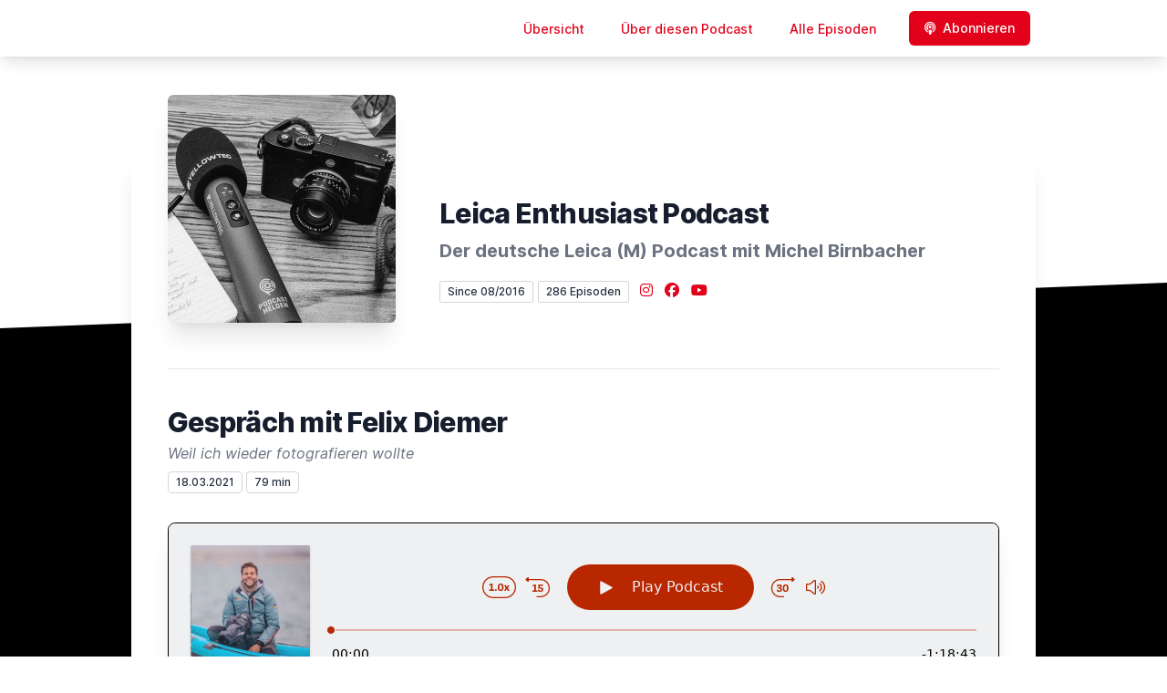

--- FILE ---
content_type: text/html; charset=utf-8
request_url: https://www.leica-enthusiast-podcast.de/episode/gespraech-mit-felix-diemer
body_size: 16647
content:
<!DOCTYPE html>
<html lang='de'>
<head>
<meta content='text/html; charset=UTF-8' http-equiv='Content-Type'>
<meta content='width=device-width, initial-scale=1.0' name='viewport'>
<meta content='no-cache' name='turbolinks-cache-control'>
<title>Gespräch mit Felix Diemer | Leica Enthusiast Podcast - Fotopodcast mit Michel Birnbacher</title>
<meta content='Felix Diemer ist freiberuflicher Fotograf in London. Er hat dort Fotojournalismus studiert und wird weltweit als Fotograf für Segelereignisse gebucht. Wir plaudern über seine Bilder und wie es dazu gekommen ist. Seine neue Leica M10 hat seine Fotografie verändert bzw ist gerade dabei...Im Blogartikel auf www.leica-enthusiast.de/podcast findet ihr die besprochenen Bildbeispiele.' name='description'>
<meta content='leica, leica m, foto, photografie, fotografie, fotokurs, workshop, galerie, leica-enthusiast' name='keywords'>
<link href='https://www.leica-enthusiast-podcast.de/feed/mp3' rel='alternate' title='Leica Enthusiast Podcast - Fotopodcast mit Michel Birnbacher' type='application/rss+xml'>
<meta content='app-id=1471816536' name='apple-itunes-app'>
<link href='https://www.leica-enthusiast-podcast.de/episode/gespraech-mit-felix-diemer' rel='canonical'>
<link rel="icon" type="image/x-icon" href="https://www.leica-podcast.de/favicon.ico" />
<link href='https://bcdn.letscast.fm/media/podcast/5dfbd7c4/artwork-3000x3000.jpg?t=1737188830&amp;width=180&amp;height=180&amp;quality=80&amp;optimizer=image' rel='apple-touch-icon'>
<meta content='https://www.leica-enthusiast-podcast.de/episode/gespraech-mit-felix-diemer' property='og:url'>
<meta content='website' property='og:type'>
<meta content='Leica Enthusiast Podcast - Fotopodcast mit Michel Birnbacher' property='og:site_name'>
<meta content='Gespräch mit Felix Diemer' property='og:title'>
<meta content='Felix Diemer ist freiberuflicher Fotograf in London. Er hat dort Fotojournalismus studiert und wird weltweit als Fotograf für Segelereignisse gebucht. Wir plaudern über seine Bilder und wie es dazu gekommen ist. Seine neue Leica M10 hat seine Fotografie verändert bzw ist gerade dabei...Im Blogartikel auf www.leica-enthusiast.de/podcast findet ihr die besprochenen Bildbeispiele.' property='og:description'>
<meta content='https://bcdn.letscast.fm/media/podcast/5dfbd7c4/episode/2d206370/artwork-3000x3000.png?t=1616022844&amp;width=1400&amp;height=1400&amp;quality=80' property='og:image'>
<meta content='player' name='twitter:card'>
<meta content='Gespräch mit Felix Diemer' name='twitter:title'>
<meta content='https://www.leica-enthusiast-podcast.de/episode/gespraech-mit-felix-diemer?layout=twitter-player' name='twitter:player'>
<meta content='https://letscast.fm/media/public/0e6e6fa2-39ed-47a3-826f-33e341530a85.mp3' name='twitter:player:stream'>
<meta content='audio/mpeg' name='twitter:player:stream:content_type'>
<meta content='440' name='twitter:player:width'>
<meta content='440' name='twitter:player:height'>
<meta content='Felix Diemer ist freiberuflicher Fotograf in London. Er hat dort Fotojournalismus studiert und wird weltweit als Fotograf für Segelereignisse gebucht. Wir plaudern über seine Bilder und wie es dazu gekommen ist. Seine neue Leica M10 hat seine Fotografie verändert bzw ist gerade dabei...Im Blogartikel auf www.leica-enthusiast.de/podcast findet ihr die besprochenen Bildbeispiele.' name='twitter:description'>
<meta content='https://bcdn.letscast.fm/media/podcast/5dfbd7c4/episode/2d206370/artwork-3000x3000.png?t=1616022844&amp;width=1400&amp;height=1400&amp;quality=80' name='twitter:image'>
<meta name="csrf-param" content="authenticity_token" />
<meta name="csrf-token" content="K8+ZlN15urhL/Qy0p0RsZHWGkyDcPJjPGVXbOTb5j0Y1gpOxr1tkdI5tIEZuzGRizrGCxAhh4zUjtbeVuJTHzg==" />

<link rel="stylesheet" media="screen" href="/packs/css/application-10c23002.css" data-turbolinks-track="reload" />
<script src="/packs/js/site/application-486f59e6c780e42a768f.js" data-turbolinks-track="reload"></script>
<style>
  section.bg-gray-800 {
    background-color: #000000ff !important;
  }
  polygon.text-gray-800 {
    color: #000000ff !important;
  }
</style>
<style>
  .border-teal-400, .border-teal-500, .border-teal-700 {
    color: #e2001a !important;
  }
  .bg-teal-400 {
    background-color: #e2001a !important;
  }
  .bg-teal-600 {
    background-color: #e2001a !important;
  }
  .border-teal-400 {
    border-color: #e2001a !important;
  }
</style>
<style>
  a {
    color: #e2001a !important;
  }
</style>
</head>
<body>
<nav class='top-0 absolute bg-white z-50 w-full flex flex-wrap items-center justify-between px-2 py-3 navbar-expand-lg shadow-lg'>
<div class='container px-4 mx-auto flex flex-wrap items-center justify-between'>
<div class='w-full relative flex justify-between lg:w-auto lg:static lg:block lg:justify-start cursor-pointer' onclick='toggleNavbar(&#39;collapse-navbar&#39;)'>
<div class='text-gray-500 text-lg font-medium ml-1 lg:hidden'>
Episode
</div>
<button class='cursor-pointer text-xl leading-none px-3 py-1 border border-solid border-transparent rounded bg-transparent block lg:hidden outline-none focus:outline-none'>
<i class='text-gray-500 fas fa-bars'></i>
</button>
</div>
<div class='lg:flex flex-grow items-center lg:bg-transparent lg:shadow-none hidden' id='collapse-navbar'>
<hr class='my-4 lg:hidden'>
<div class='lg:hidden'>
<ul class='mx-auto flex flex-col justify-end list-none' style='max-width: 980px;'>
<li class='flex items-center'>
<a class='text-lg mb-4 lg:mb-0 lg:ml-8 inline-flex items-center px-1 pt-1 border-b-2 border-transparent lg:text-sm font-medium leading-5 hover:border-gray-300 text-gray-500 focus:outline-none focus:border-teal-700 transition duration-150 ease-in-out hover:text-gray-900' href='https://www.leica-enthusiast-podcast.de/'>
Übersicht
</a>
</li>
<li class='flex items-center'>
<a class='text-lg mb-4 lg:mb-0 lg:ml-8 inline-flex items-center px-1 pt-1 border-b-2 border-transparent lg:text-sm font-medium leading-5 hover:border-gray-300 text-gray-500 focus:outline-none focus:border-teal-700 transition duration-150 ease-in-out hover:text-gray-900' href='https://www.leica-enthusiast-podcast.de/about#about'>
Über diesen Podcast
</a>
</li>
<li class='flex items-center'>
<a class='text-lg mb-4 lg:mb-0 lg:ml-8 inline-flex items-center px-1 pt-1 border-b-2 border-transparent lg:text-sm font-medium leading-5 hover:border-gray-300 text-gray-500 focus:outline-none focus:border-teal-700 transition duration-150 ease-in-out hover:text-gray-900' href='https://www.leica-enthusiast-podcast.de/index#episodes'>
Alle Episoden
</a>
</li>
<li class='flex items-center'>
<a href='https://www.leica-enthusiast-podcast.de/subscribe#subscribe'>
<button class='subscribe-button mb-4 lg:mb-0 mt-3 lg:mt-0 lg:ml-8 relative inline-flex items-center px-4 py-2 border border-transparent text-sm leading-5 font-medium rounded-md text-white bg-teal-400 shadow-sm hover:bg-teal-500 focus:outline-none focus:border-teal-700 focus:shadow-outline-teal active:bg-teal-700 transition ease-in-out duration-150 cursor-pointer'>
<i class='fas fa-podcast mr-2'></i>
Abonnieren
</button>
</a>
</li>
</ul>
</div>
<div class='hidden lg:block self-center container'>
<ul class='mx-auto flex flex-row justify-end list-none' style='max-width: 980px;'>
<li class='flex items-center'>
<a class='text-lg mb-4 lg:mb-0 lg:ml-8 inline-flex items-center px-1 pt-1 border-b-2 border-transparent lg:text-sm font-medium leading-5 hover:border-gray-300 text-gray-500 focus:outline-none focus:border-teal-700 transition duration-150 ease-in-out hover:text-gray-900' href='https://www.leica-enthusiast-podcast.de/'>
Übersicht
</a>
</li>
<li class='flex items-center'>
<a class='text-lg mb-4 lg:mb-0 lg:ml-8 inline-flex items-center px-1 pt-1 border-b-2 border-transparent lg:text-sm font-medium leading-5 hover:border-gray-300 text-gray-500 focus:outline-none focus:border-teal-700 transition duration-150 ease-in-out hover:text-gray-900' href='https://www.leica-enthusiast-podcast.de/about'>
Über diesen Podcast
</a>
</li>
<li class='flex items-center'>
<a class='text-lg mb-4 lg:mb-0 lg:ml-8 inline-flex items-center px-1 pt-1 border-b-2 border-transparent lg:text-sm font-medium leading-5 hover:border-gray-300 text-gray-500 focus:outline-none focus:border-teal-700 transition duration-150 ease-in-out hover:text-gray-900' href='https://www.leica-enthusiast-podcast.de/index'>
Alle Episoden
</a>
</li>
<li class='flex items-center'>
<a href='https://www.leica-enthusiast-podcast.de/subscribe'>
<button class='subscribe-button mb-4 lg:mb-0 mt-3 lg:mt-0 lg:ml-8 relative inline-flex items-center px-4 py-2 border border-transparent text-sm leading-5 font-medium rounded-md text-white bg-teal-400 shadow-sm hover:bg-teal-500 focus:outline-none focus:border-teal-700 focus:shadow-outline-teal active:bg-teal-700 transition ease-in-out duration-150 cursor-pointer'>
<i class='fas fa-podcast mr-2'></i>
Abonnieren
</button>
</a>
</li>
</ul>
</div>
<div class='hidden lg:block'></div>
</div>
</div>
</nav>

<div class='mt-13 lg:mt-15' id='root'>
<main>
<section class='relative block bg-gray-100' style='height: 300px;'>
<div class='absolute top-0 w-full h-full bg-center bg-cover' style='background-image: url(&quot;https://bcdn.letscast.fm/media/f04q2on44zvabcylmq8ic6u2pl16?t=1767648186&amp;optimizer=image&amp;quality=90&quot;);'>
<span class='w-full h-full absolute opacity-0 bg-black' id='blackOverlay'></span>
</div>
<div class='top-auto bottom-0 left-0 right-0 w-full absolute pointer-events-none overflow-hidden' style='height: 70px; transform: translateZ(0px);'>
<svg class='absolute bottom-0 overflow-hidden' preserveaspectratio='none' version='1.1' viewbox='0 0 2560 100' x='0' xmlns='http://www.w3.org/2000/svg' y='0'>
<polygon class='text-gray-800 fill-current' points='2560 0 2560 100 0 100'></polygon>
</svg>
</div>
</section>
<section class='relative py-16 bg-gray-800'>
<div class='container mx-auto px-0 md:px-4 max-w-5xl'>
<div class='relative flex flex-col min-w-0 break-words bg-white w-full mb-6 shadow-xl md:rounded-lg -mt-64'>
<div class='px-4 sm:px-10'>
<div class='flex flex-wrap lg:flex-no-wrap justify-center lg:justify-start'>
<div class='relative mb-0' style='min-width: 250px;'>
<a href='https://www.leica-enthusiast-podcast.de/'>
<img alt='Leica Enthusiast Podcast - Fotopodcast mit Michel Birnbacher Cover' class='podcast-cover shadow-xl h-auto align-middle rounded-md border-none -my-16' height='250' src='https://bcdn.letscast.fm/media/27555m1fajep9tdjcythhdy0jbd8?t=1767648186&amp;optimizer=image&amp;quality=80&amp;height=500&amp;width=500' width='250'>
</a>
</div>
<div class='w-full mt-24 lg:mt-12 text-center overflow-hidden lg:ml-12 lg:text-left lg:my-12'>
<h1 class='podcast-title text-2xl leading-8 font-extrabold tracking-tight text-gray-900 sm:text-3xl sm:leading-9 mb-2 truncate'>
Leica Enthusiast Podcast
</h1>
<div class='leading-normal mt-0 mb-4 text-gray-500 font-bold text-xs md:text-xl' id='podcast-subtitle'>
Der deutsche Leica (M) Podcast mit Michel Birnbacher
</div>
<div class='flex flex-col lg:flex-row justify-start'>
<div class='lg:mr-2'>
<span class='badge inline-flex items-center px-2 rounded-sm text-xs font-medium bg-white text-gray-800 border border-gray-300 py-0.5'>
Since 08/2016
</span>
<a href='https://www.leica-enthusiast-podcast.de/index'>
<span class='badge inline-flex items-center px-2 rounded-sm text-xs font-medium bg-white text-gray-800 border border-gray-300 py-0.5'>
286 Episoden
</span>
</a>
</div>
<div class='mt-2 lg:mt-0'>
<a class='social-icon mx-1 text-gray-400 hover:text-gray-500' href='https://instagram.com/michelbirnbacher' rel='noopener noreferrer' target='_blank' title='Instagram'>
<span class='sr-only'>Instagram</span>
<i class='fab fa-instagram text-base'></i>
</a>
<a class='social-icon mx-1 text-gray-400 hover:text-gray-500' href='https://www.facebook.com/m.birnbacher/' rel='noopener noreferrer' target='_blank' title='Facebook'>
<span class='sr-only'>Facebook</span>
<i class='fab fa-facebook text-base'></i>
</a>
<a class='social-icon mx-1 text-gray-400 hover:text-gray-500' href='https://www.youtube.com/channel/UCGnbitPm8O4-TILAzwwV0mg' rel='noopener noreferrer' target='_blank' title='YouTube'>
<span class='sr-only'>YouTube</span>
<i class='fab fa-youtube text-base'></i>
</a>
</div>
</div>
</div>
</div>
<div id='content'>
<div class='mt-6 py-10 border-t border-gray-200'>
<div class='flex flex-wrap justify-center'>
<div class='w-full'>
<h1 class='text-2xl leading-8 font-extrabold tracking-tight text-gray-900 sm:text-3xl sm:leading-9'>
Gespräch mit Felix Diemer
</h1>
<p class='mt-1 text-gray-500 italic text-md truncate'>
Weil ich wieder fotografieren wollte
</p>
<p class='text-gray-500 mt-2 mb-8 text-xs md:text-sm'>
<span class='badge inline-flex items-center px-2 rounded text-xs font-medium bg-white text-gray-800 border border-gray-300 py-0.5'>
18.03.2021
</span>
<span class='badge inline-flex items-center px-2 rounded text-xs font-medium bg-white text-gray-800 border border-gray-300 py-0.5'>
79 min
</span>
</p>
<div class='player-container shadow-xl rounded-lg border' style='background-color: #eef0f1ff; border-color:#000000ff;'>
<div data-template='/podlove/player/templates/variant-xl-no-title.html?20240301' id='player'></div>
<script>
  window
    .podlovePlayer("#player", {"version":5,"show":{"title":"Leica Enthusiast Podcast - Fotopodcast mit Michel Birnbacher","subtitle":"Die Sendung rund um die Fotografie mit spannenden Gästen.","summary":"\u003cdiv\u003eIm \u003cstrong\u003eLeica Enthusiast Podcast\u003c/strong\u003e spricht Gastgeber \u003cstrong\u003eMichel Birnbacher\u003c/strong\u003e mit Fotograf:innen, Kreativen und prägenden Persönlichkeiten aus der Leica-Welt über Bildgestaltung, fotografische Projekte, Arbeitsweisen und persönliche Entwicklungen. \u003cbr\u003eAls ausgewiesener Experte legt Michel den Schwerpunkt auf das M-System und feiern die Fotografie - die Leica Fotografie - ohne den Lärm des Marktneuheiten-Hypes.\u003cbr\u003e\u003cbr\u003e\u003cstrong\u003eLeica M Workshops und Reisen:\u003c/strong\u003e \u003ca href=\"https://www.birnbacher.com\"\u003ehttps://www.birnbacher.com\u003c/a\u003e\u003c/div\u003e\u003cdiv\u003e\u003cbr\u003e\u003c/div\u003e\u003cdiv\u003eMichel Birnbacher's Kamera-Handbücher: \u0026nbsp;\u003c/div\u003e\u003cul\u003e\u003cli\u003e\u003cstrong\u003eBuch Leica M10\u003c/strong\u003e: \u003ca href=\"http://www.ebook-m10.de\"\u003ewww.ebook-m10.de\u003c/a\u003e\u003c/li\u003e\u003cli\u003e\u003cstrong\u003eBuch Leica M11\u003c/strong\u003e: \u003ca href=\"http://www.ebook-m11.de\"\u003ewww.ebook-m11.de\u003c/a\u003e\u003c/li\u003e\u003c/ul\u003e","poster":"https://lcdn.letscast.fm/media/podcast/5dfbd7c4/artwork-300x300.jpg?t=1737188830","link":"https://www.leica-podcast.de"},"title":"Gespräch mit Felix Diemer","subtitle":"Weil ich wieder fotografieren wollte","summary":"\u003cdiv\u003eFelix Diemer ist freiberuflicher Fotograf in London. Er hat dort Fotojournalismus studiert und wird weltweit als Fotograf für Segelereignisse gebucht. Wir plaudern über seine Bilder und wie es dazu gekommen ist. Seine neue Leica M10 hat seine Fotografie verändert bzw ist gerade dabei...\u003c/div\u003e\u003cul\u003e\u003cli\u003eIm Blogartikel auf \u003ca href=\"https://www.leica-enthusiast.de/podcast\"\u003ewww.leica-enthusiast.de/podcast\u003c/a\u003e findet ihr die besprochenen Bildbeispiele.\u003c/li\u003e\u003c/ul\u003e\u003cbr\u003e\u003cbr\u003e\u003cdiv\u003e\u003cbr\u003e\u003cstrong\u003e-.-.- Meine Workshops \u0026amp; Veranstaltungen -.-.-\u003c/strong\u003e\u003cbr\u003e\u003cbr\u003e\u003c/div\u003e\u003cblockquote\u003e\u003cstrong\u003eAlle Workshops und Termine auf\u003cbr\u003e\u003c/strong\u003e\u003ca href=\"https://www.birnbacher.com\"\u003e\u003cstrong\u003ehttps://www.birnbacher.com\u003c/strong\u003e\u003c/a\u003e\u003c/blockquote\u003e\u003cdiv\u003e\u003cbr\u003e\u003c/div\u003e\u003cul\u003e\u003cli\u003e17.01.2026 München WORK THE M - Der Leica M Workshop\u003c/li\u003e\u003cli\u003e24.01.2026 Nürnberg WORK THE M - Der Leica M Workshop\u003c/li\u003e\u003cli\u003e31.01.2026 Hamburg WORK THE M - Der Leica M Workshop\u003c/li\u003e\u003cli\u003e14.03.2026 Heidelberg WORK THE M - Der Leica M Workshop\u003c/li\u003e\u003cli\u003e28.03.2026 München WORK THE M - Der Leica M Workshop\u003c/li\u003e\u003cli\u003e16.-19.04.2026 Paris - Nicht nur auf den Spuren ikonischer Fotos - mit Herbert Piel\u003c/li\u003e\u003cli\u003e23.-26.04.2026 Wien - WORK THE M - Masterclass \"Sehen lernen\" - mit Peter M. Böhm\u003c/li\u003e\u003cli\u003e17.-20.09.2026 Rom - Für alle Kameramarken\u003c/li\u003e\u003cli\u003e15.-18.10.2026 Prag - WORK THE M Masterclass Streetfotografie - Mit Dennis Weißmantel\u003c/li\u003e\u003cli\u003e05.-08.11.2026 Venedig - für alle Kameras - Veranstalter: fotosafari.de\u003c/li\u003e\u003cli\u003e26.-29.11.2026 Venedig - WORK THE M - Masterclass\u003c/li\u003e\u003c/ul\u003e\u003cdiv\u003e-.-.-\u003cbr\u003e\u003cbr\u003e\u003c/div\u003e\u003cbr\u003e\u003cbr\u003e\u003cdiv\u003e-----\u003cbr\u003eBlogbeitrag: \u003ca href=\"https://leica-enthusiast.de/2021/03/felix-diemer/\"\u003ehttps://leica-enthusiast.de/2021/03/felix-diemer/\u003c/a\u003e\u003cbr\u003e-----\u003cbr\u003e\u003cbr\u003eFelix Diemer ist freiberuflicher Fotograf in London. Er hat dort Fotojournalismus studiert und wird weltweit als Fotograf für Segelereignisse gebucht. Wir plaudern über seine Bilder und wie es dazu gekommen ist. Seine neue Leica M10 hat seine Fotografie verändert bzw ist gerade dabei...\u003cbr\u003e\u003cbr\u003eFelix erzählt über das Fotografieren aus schnellen Gummibooten und wie er seine Ausrüstung schützt. Zum Geburtstag hat er sich eine Leica M10 gekauft.\u003cbr\u003e\u003cbr\u003eHöre dir an, warum Felix \"wieder fotografieren wollte\"...\u003cbr\u003e\u003cbr\u003eDer entsprechende Beitrag auf meiner Seite:\u003cbr\u003e\u003ca href=\"https://leica-enthusiast.de/2021/03/felix-diemer/\"\u003ehttps://leica-enthusiast.de/2021/03/felix-diemer/\u003c/a\u003e\u003c/div\u003e\u003cul\u003e\u003cli\u003eHomepage: \u003ca href=\"http://felix-diemer-photography.com/\"\u003ehttp://felix-diemer-photography.com\u003c/a\u003e\u003c/li\u003e\u003cli\u003eInstagram Beruflich: \u003ca href=\"https://www.instagram.com/felixdiemer/\"\u003ehttps://www.instagram.com/felixdiemer/\u003c/a\u003e\u0026nbsp;\u003c/li\u003e\u003cli\u003eInstagram Privat: \u003ca href=\"https://www.instagram.com/felixdiemerprivate/\"\u003ehttps://www.instagram.com/felixdiemerprivate/\u003c/a\u003e\u003c/li\u003e\u003cli\u003eFacebook: \u003ca href=\"https://www.facebook.com/FelixDiemerPhotography/\"\u003ehttps://www.facebook.com/FelixDiemerPhotography/\u003c/a\u003e\u003c/li\u003e\u003cli\u003eLinkedIn: \u003ca href=\"https://www.linkedin.com/in/felix-diemer-4a0860152/\"\u003ehttps://www.linkedin.com/in/felix-diemer-4a0860152/\u003c/a\u003e\u003c/li\u003e\u003c/ul\u003e\u003cbr\u003e\u003cbr\u003e\u003cdiv\u003e\u003cbr\u003eInformationen zum \u003cstrong\u003ePodcast\u003c/strong\u003e und zu \u003cstrong\u003eWORK THE M Workshops\u003c/strong\u003e über meinen Newsletter. \u003cbr\u003eLink zur [\u003ca href=\"https://22f64808.sibforms.com/serve/[base64]\"\u003eAnmeldung zum Newsletter\u003c/a\u003e]\u003cbr\u003e\u003cbr\u003e\u003cstrong\u003ePartner / Rabatte / Affiliate Links\u003cbr\u003e\u003c/strong\u003e\u003cbr\u003eMeine Speicherkarten, Kartenleser, USB-C Kabel:\u003cbr\u003e\u003cstrong\u003eANGELBIRD - Speichermedien und Zubehör\u003c/strong\u003e\u003c/div\u003e\u003cdiv\u003e10% Rabatt: MICHEL-10, [\u003ca href=\"https://www.angelbird.com/michel/\"\u003eHomepage angelbird.com\u003c/a\u003e]\u003cbr\u003e\u003cbr\u003eMeine Kamerataschen: \u003cstrong\u003eOBERWERTH - Taschen\u003cbr\u003e\u003c/strong\u003e10% Rabatt: ENTHUSIAST10, [\u003ca href=\"https://oberwerth.com?sca_ref=7673260.4dJTxNwEMp\"\u003eHomepage oberwerth.com\u003c/a\u003e]\u003c/div\u003e\u003cdiv\u003e\u003cbr\u003eMeine Kamerariemen, Objektivhülle: \u003cstrong\u003eARTISAN\u0026amp;ARTIST\u003cbr\u003e\u003c/strong\u003e10% Rabatt: \u003cstrong\u003eMichel10, \u003c/strong\u003e[\u003ca href=\"https://www.artisan-n-artist.de/\"\u003eHomepage www.artisan-n-artist.de/\u003c/a\u003e]\u003cbr\u003e\u003cbr\u003eMeine Stative: \u003cstrong\u003eNOVOFLEX - Stative\u003c/strong\u003e\u003c/div\u003e\u003cdiv\u003e10% Rabatt:\u0026nbsp; mit \u003cstrong\u003epersönlichem Rabatt-Code\u003c/strong\u003e. Bitte bei mir anfordern \u003ca href=\"mailto:michel@birnbacher.com\"\u003emichel@birnbacher.com\u003c/a\u003e\u0026nbsp; \u003cbr\u003e[\u003ca href=\"https://www.novoflex.de/Stativ-und-Haltesysteme/3-Bein-Stative\"\u003eHomepage NOVOFLEX / Stative\u003c/a\u003e]\u003c/div\u003e\u003cdiv\u003e\u003cbr\u003eMeine \u003cstrong\u003eDaumenstütze mit Blitzanschluss\u003c/strong\u003e (Leica M11-Familie, Leica Q3)\u003cbr\u003e10% Rabatt: \u003cstrong\u003eBIRNBACHER10\u003c/strong\u003e, [\u003ca href=\"https://www.owlkrown.com/products/hotgrip-m10-m11-copy/?sca_ref=9382197.AhA51s3tbkoqLc\"\u003eHomepage www.owlkrown.com\u003c/a\u003e]\u003cbr\u003e\u003cbr\u003eMeine Lampen: \u003cstrong\u003eNANLITE\u003c/strong\u003e\u003cbr\u003e10% Rabatt: \u003cstrong\u003eMichel10, \u003c/strong\u003e[\u003ca href=\"https://www.nanlite-shop.de\"\u003eHomepage www.nanlite-shop.de/\u003c/a\u003e]\u003c/div\u003e","publicationDate":"2021-03-18T22:00:00.000+01:00","poster":"https://lcdn.letscast.fm/media/podcast/5dfbd7c4/episode/2d206370/artwork-300x300.png?t=1616022844","duration":"01:18:43","link":"https://www.leica-enthusiast-podcast.de/episode/gespraech-mit-felix-diemer","audio":[{"url":"https://letscast.fm/media/public/0e6e6fa2-39ed-47a3-826f-33e341530a85.mp3","size":75691978,"title":"MP3 Audio (mp3)","mimeType":"audio/mpeg"}],"visibleComponents":["controlChapters","controlSteppers","episodeTitle","poster","progressbar","showTitle","subtitle","tabAudio","tabChapters","tabFiles","tabShare","tabInfo","tabTranscripts"],"files":[],"chapters":[],"contributors":[],"transcripts":[],"subscribe-button":{"feed":"https://www.leica-enthusiast-podcast.de/feed/mp3","clients":[{"id":"apple-podcasts","service":"1471816536"},{"id":"spotify","service":"1xe66TlMvFfu2Px3cnWroR"},{"id":"youtube","service":"UCGnbitPm8O4-TILAzwwV0mg"},{"id":"amazon-music","service":"7c264d43-49ec-4d07-8ed4-cfdf494643c0/Leica-Enthusiast-Fotografie-mit-Michel-Birnbacher"},{"id":"downcast"},{"id":"overcast"},{"id":"podcast-addict"},{"id":"rss","service":"https://www.leica-enthusiast-podcast.de/feed/mp3"}]},"share":{"channels":["twitter","facebook","linkedin","xing","pinterest","whats-app","link","mail"],"outlet":"/share.html","sharePlaytime":true},"features":{"persistTab":false,"persistPlaystate":false}}, {"base":"/podlove/player/","activeTab":null,"theme":{"tokens":{"brand":"#e2001aff","brandDark":"#b82700ff","brandDarkest":"#1A3A4A","brandLightest":"#eef0f1ff","shadeDark":"#807E7C","shadeBase":"#807E7C","contrast":"#000","alt":"#fff"},"fonts":{}},"subscribe-button":{"feed":"https://www.leica-enthusiast-podcast.de/feed/mp3","clients":[{"id":"apple-podcasts","service":"1471816536"},{"id":"spotify","service":"1xe66TlMvFfu2Px3cnWroR"},{"id":"youtube","service":"UCGnbitPm8O4-TILAzwwV0mg"},{"id":"amazon-music","service":"7c264d43-49ec-4d07-8ed4-cfdf494643c0/Leica-Enthusiast-Fotografie-mit-Michel-Birnbacher"},{"id":"downcast"},{"id":"overcast"},{"id":"podcast-addict"},{"id":"rss","service":"https://www.leica-enthusiast-podcast.de/feed/mp3"}]},"playlist":[{"title":"Mehrdad Abedi zu Gast bei Michel Birnbacher","config":"https://letscast.fm/podcasts/leica-enthusiast-podcast-fotopodcast-mit-michel-birnbacher-5dfbd7c4/episodes/mehrdad-abedi-zu-gast-bei-michel-birnbacher/player.json","duration":"01:10:55"},{"title":"Dr. Andreas Kaufmann zu Gast bei Michel Birnbacher","config":"https://letscast.fm/podcasts/leica-enthusiast-podcast-fotopodcast-mit-michel-birnbacher-5dfbd7c4/episodes/dr-andreas-kaufmann-zu-gast-bei-michel-birnbacher/player.json","duration":"00:37:54"},{"title":"Jean-Claude Zeiter zu Gast bei Michel Birnbacher","config":"https://letscast.fm/podcasts/leica-enthusiast-podcast-fotopodcast-mit-michel-birnbacher-5dfbd7c4/episodes/jean-claude-zeiter-zu-gast-bei-michel-birnbacher/player.json","duration":"01:02:47"},{"title":"Denis Unger zu Gast bei Michel Birnbacher","config":"https://letscast.fm/podcasts/leica-enthusiast-podcast-fotopodcast-mit-michel-birnbacher-5dfbd7c4/episodes/denis-unger-zu-gast-bei-michel-birnbacher/player.json","duration":"00:54:02"},{"title":"Jean-Luc Caspers zu Gast bei Michel Birnbacher","config":"https://letscast.fm/podcasts/leica-enthusiast-podcast-fotopodcast-mit-michel-birnbacher-5dfbd7c4/episodes/jean-luc-caspers-zu-gast-bei-michel-birnbacher/player.json","duration":"01:02:08"},{"title":"Patrick Lipke zu Gast bei Michel Birnbacher","config":"https://letscast.fm/podcasts/leica-enthusiast-podcast-fotopodcast-mit-michel-birnbacher-5dfbd7c4/episodes/patrick-lipke-zu-gast-bei-michel-birnbacher/player.json","duration":"01:17:03"},{"title":"Michael Homberg zu Gast bei Michel Birnbacher","config":"https://letscast.fm/podcasts/leica-enthusiast-podcast-fotopodcast-mit-michel-birnbacher-5dfbd7c4/episodes/michael-homberg-zu-gast-bei-michel-birnbacher/player.json","duration":"01:05:31"},{"title":"David Garbe zu Gast bei Michel Birnbacher","config":"https://letscast.fm/podcasts/leica-enthusiast-podcast-fotopodcast-mit-michel-birnbacher-5dfbd7c4/episodes/david-garbe-zu-gast-bei-michel-birnbacher/player.json","duration":"01:03:50"},{"title":"Niko da Silva Neithardt zu Gast bei Michel Birnbacher","config":"https://letscast.fm/podcasts/leica-enthusiast-podcast-fotopodcast-mit-michel-birnbacher-5dfbd7c4/episodes/niko-da-silva-neithardt-zu-gast-bei-michel-birnbacher/player.json","duration":"00:51:03"},{"title":"Leica Store Nürnberg - Leica M-EV1 \u0026 Community Ausstellung","config":"https://letscast.fm/podcasts/leica-enthusiast-podcast-fotopodcast-mit-michel-birnbacher-5dfbd7c4/episodes/leica-store-nuernberg-leica-m-ev1-community-ausstellung/player.json","duration":"00:12:15"},{"title":"dies und das...","config":"https://letscast.fm/podcasts/leica-enthusiast-podcast-fotopodcast-mit-michel-birnbacher-5dfbd7c4/episodes/dies-und-das/player.json","duration":"00:16:12"},{"title":"Rüdiger vom Brocke zu Gast bei Michel Birnbacher","config":"https://letscast.fm/podcasts/leica-enthusiast-podcast-fotopodcast-mit-michel-birnbacher-5dfbd7c4/episodes/ruediger-vom-brocke-zu-gast-bei-michel-birnbacher/player.json","duration":"00:50:39"},{"title":"Holger Strehlow über Fred Stein zu Gast bei Michel Birnbacher","config":"https://letscast.fm/podcasts/leica-enthusiast-podcast-fotopodcast-mit-michel-birnbacher-5dfbd7c4/episodes/holger-strehlow-ueber-fred-stein-zu-gast-bei-michel-birnbacher/player.json","duration":"01:12:16"},{"title":"Andreas Groth zu Gast bei Michel Birnbacher","config":"https://letscast.fm/podcasts/leica-enthusiast-podcast-fotopodcast-mit-michel-birnbacher-5dfbd7c4/episodes/andreas-groth-zu-gast-bei-michel-birnbacher/player.json","duration":"01:03:49"},{"title":"Herbert Piel - Seidenstraße","config":"https://letscast.fm/podcasts/leica-enthusiast-podcast-fotopodcast-mit-michel-birnbacher-5dfbd7c4/episodes/herbert-piel-seidenstrasse/player.json","duration":"01:07:08"},{"title":"Jens Welsch zu Gast bei Michel Birnbacher","config":"https://letscast.fm/podcasts/leica-enthusiast-podcast-fotopodcast-mit-michel-birnbacher-5dfbd7c4/episodes/jens-welsch-zu-gast-bei-michel-birnbacher/player.json","duration":"00:59:19"},{"title":"Olaf Schatta zu Gast bei Michel Birnbacher","config":"https://letscast.fm/podcasts/leica-enthusiast-podcast-fotopodcast-mit-michel-birnbacher-5dfbd7c4/episodes/olaf-schatta-zu-gast-bei-michel-birnbacher/player.json","duration":"01:01:54"},{"title":"Chris Kaeppel zu Gast bei Michel Birnbacher","config":"https://letscast.fm/podcasts/leica-enthusiast-podcast-fotopodcast-mit-michel-birnbacher-5dfbd7c4/episodes/chris-kaeppel-zu-gast-bei-michel-birnbacher/player.json","duration":"00:53:57"},{"title":"Bettina Meister zu Gast bei Michel Birnbacher","config":"https://letscast.fm/podcasts/leica-enthusiast-podcast-fotopodcast-mit-michel-birnbacher-5dfbd7c4/episodes/bettina-meister-zu-gast-bei-michel-birnbacher/player.json","duration":"01:01:11"},{"title":"Karin Rehn-Kaufmann zu Gast bei Michel Birnbacher","config":"https://letscast.fm/podcasts/leica-enthusiast-podcast-fotopodcast-mit-michel-birnbacher-5dfbd7c4/episodes/karin-rehn-kaufmann-zu-gast-bei-michel-birnbacher/player.json","duration":"00:45:53"},{"title":"Jörg Langer zu Gast bei Michel Birnbacher","config":"https://letscast.fm/podcasts/leica-enthusiast-podcast-fotopodcast-mit-michel-birnbacher-5dfbd7c4/episodes/joerg-langer-zu-gast-bei-michel-birnbacher/player.json","duration":"01:06:01"},{"title":"Ralph Ferfers zu Gast bei Michel Birnbacher","config":"https://letscast.fm/podcasts/leica-enthusiast-podcast-fotopodcast-mit-michel-birnbacher-5dfbd7c4/episodes/ralph-ferfers-zu-gast-bei-michel-birnbacher/player.json","duration":"01:04:27"},{"title":"Jürgen Schmittdiel bei Michel Birnbacher","config":"https://letscast.fm/podcasts/leica-enthusiast-podcast-fotopodcast-mit-michel-birnbacher-5dfbd7c4/episodes/juergen-schmittdiel-bei-michel-birnbacher/player.json","duration":"01:12:03"},{"title":"Sophie Linckersdorff zu Gast bei Michel Birnbacher","config":"https://letscast.fm/podcasts/leica-enthusiast-podcast-fotopodcast-mit-michel-birnbacher-5dfbd7c4/episodes/sophie-linckersdorff-zu-gast-bei-michel-birnbacher/player.json","duration":"00:55:19"},{"title":"Christian Wittig zu Gast bei Michel Birnbacher","config":"https://letscast.fm/podcasts/leica-enthusiast-podcast-fotopodcast-mit-michel-birnbacher-5dfbd7c4/episodes/christian-wittig-zu-gast-bei-michel-birnbacher/player.json","duration":"00:54:04"},{"title":"Alexander Kautz zu Gast bei Michel Birnbacher","config":"https://letscast.fm/podcasts/leica-enthusiast-podcast-fotopodcast-mit-michel-birnbacher-5dfbd7c4/episodes/alexander-kautz-zu-gast-bei-michel-birnbacher/player.json","duration":"01:00:42"},{"title":"Alexander Bischof zu Gast bei Michel Birnbacher","config":"https://letscast.fm/podcasts/leica-enthusiast-podcast-fotopodcast-mit-michel-birnbacher-5dfbd7c4/episodes/alexander-bischof-zu-gast-bei-michel-birnbacher-179b9e9d-25c6-4177-9883-05b69ca593d7/player.json","duration":"01:08:43"},{"title":"Thomas Seidl zu Gast bei Michel Birnbacher","config":"https://letscast.fm/podcasts/leica-enthusiast-podcast-fotopodcast-mit-michel-birnbacher-5dfbd7c4/episodes/thomas-seidl-zu-gast-bei-michel-birnbacher/player.json","duration":"01:11:41"},{"title":"Mimmo Brandoni zu Gast bei Michel Birnbacher","config":"https://letscast.fm/podcasts/leica-enthusiast-podcast-fotopodcast-mit-michel-birnbacher-5dfbd7c4/episodes/mimmo-brandoni-zu-gast-bei-michel-birnbacher/player.json","duration":"00:57:39"},{"title":"Firmwareupdate 2.2.3 der Leica M11 Familie","config":"https://letscast.fm/podcasts/leica-enthusiast-podcast-fotopodcast-mit-michel-birnbacher-5dfbd7c4/episodes/firmwareupdate-2-2-3-der-leica-m11-familie/player.json","duration":"00:03:08"},{"title":"Udo Prokisch zu Gast bei Michel Birnbacher","config":"https://letscast.fm/podcasts/leica-enthusiast-podcast-fotopodcast-mit-michel-birnbacher-5dfbd7c4/episodes/udo-prokisch-zu-gast-bei-michel-birnbacher/player.json","duration":"00:53:23"},{"title":"Firmware Update 2.2.2 Leica M11","config":"https://letscast.fm/podcasts/leica-enthusiast-podcast-fotopodcast-mit-michel-birnbacher-5dfbd7c4/episodes/firmware-update-2-2-2-leica-m11/player.json","duration":"00:05:48"},{"title":"Fabian Tode zu Gast bei Michel Birnbacher","config":"https://letscast.fm/podcasts/leica-enthusiast-podcast-fotopodcast-mit-michel-birnbacher-5dfbd7c4/episodes/fabian-tode-zu-gast-bei-michel-birnbacher/player.json","duration":"00:56:15"},{"title":"Samuel Ioannidis zu Gast bei Michel Birnbacher","config":"https://letscast.fm/podcasts/leica-enthusiast-podcast-fotopodcast-mit-michel-birnbacher-5dfbd7c4/episodes/samuel-ioannidis-zu-gast-bei-michel-birnbacher/player.json","duration":"00:56:28"},{"title":"Christoph Müller, Leica M Produktmanager, zu Gast bei Michel Birnbacher","config":"https://letscast.fm/podcasts/leica-enthusiast-podcast-fotopodcast-mit-michel-birnbacher-5dfbd7c4/episodes/christoph-mueller-leica-m-produktmanager-zu-gast-bei-michel-birnbacher/player.json","duration":"00:54:22"},{"title":"Roland Lechler zu Gast bei Michel Birnbacher","config":"https://letscast.fm/podcasts/leica-enthusiast-podcast-fotopodcast-mit-michel-birnbacher-5dfbd7c4/episodes/roland-lechler-zu-gast-bei-michel-birnbacher/player.json","duration":"01:10:03"},{"title":"Chris Graf-Allgeier zu Gast bei Michel Birnbacher","config":"https://letscast.fm/podcasts/leica-enthusiast-podcast-fotopodcast-mit-michel-birnbacher-5dfbd7c4/episodes/chris-graf-allgeier-zu-gast-bei-michel-birnbacher-b1a9e774-25b7-46e8-b8ef-17ceb5f9049d/player.json","duration":"00:56:26"},{"title":"Sven Edel zu Gast bei Michel Birnbacher","config":"https://letscast.fm/podcasts/leica-enthusiast-podcast-fotopodcast-mit-michel-birnbacher-5dfbd7c4/episodes/sven-edel-zu-gast-bei-michel-birnbacher/player.json","duration":"01:12:35"},{"title":"Nils Hasenau zu Gast bei Michel Birnbacher","config":"https://letscast.fm/podcasts/leica-enthusiast-podcast-fotopodcast-mit-michel-birnbacher-5dfbd7c4/episodes/nils-hasenau-zu-gast-bei-michel-birnbacher-1f4049dc-c644-48e7-8169-1a875cb8aeff/player.json","duration":"01:06:49"},{"title":"Marco Reinhold zu Gast bei Michel Birnbacher","config":"https://letscast.fm/podcasts/leica-enthusiast-podcast-fotopodcast-mit-michel-birnbacher-5dfbd7c4/episodes/marco-reinhold-zu-gast-bei-michel-birnbacher/player.json","duration":"01:13:04"},{"title":"Moe Moschokarfis zu Gast bei Michel Birnbacher","config":"https://letscast.fm/podcasts/leica-enthusiast-podcast-fotopodcast-mit-michel-birnbacher-5dfbd7c4/episodes/moe-moschokarfis-zu-gast-bei-michel-birnbacher/player.json","duration":"00:57:52"},{"title":"Philipp Stenglin zu Gast bei Michel Birnbacher","config":"https://letscast.fm/podcasts/leica-enthusiast-podcast-fotopodcast-mit-michel-birnbacher-5dfbd7c4/episodes/philipp-stenglin-zu-gast-bei-michel-birnbacher/player.json","duration":"01:00:46"},{"title":"Sebastian Trägner zu Gast bei Michel Birnbacher","config":"https://letscast.fm/podcasts/leica-enthusiast-podcast-fotopodcast-mit-michel-birnbacher-5dfbd7c4/episodes/sebastian-traegner-zu-gast-bei-michel-birnbacher/player.json","duration":"00:57:57"},{"title":"Roman Rabitsch, CEO von Angelbird Technologies GmbH, zu Gast bei Michel Birnbacher","config":"https://letscast.fm/podcasts/leica-enthusiast-podcast-fotopodcast-mit-michel-birnbacher-5dfbd7c4/episodes/roman-rabitsch-ceo-von-angelbird-technologies-gmbh-zu-gast-bei-michel-birnbacher/player.json","duration":"01:26:51"},{"title":"Julian A. Kramer zu Gast bei Michel Birnbacher","config":"https://letscast.fm/podcasts/leica-enthusiast-podcast-fotopodcast-mit-michel-birnbacher-5dfbd7c4/episodes/julian-a-kramer-zu-gast-bei-michel-birnbacher/player.json","duration":"01:24:32"},{"title":"Paul Hepper zu Gast bei Michel Birnbacher","config":"https://letscast.fm/podcasts/leica-enthusiast-podcast-fotopodcast-mit-michel-birnbacher-5dfbd7c4/episodes/paul-hepper-zu-gast-bei-michel-birnbacher/player.json","duration":"01:05:02"},{"title":"Ruth Löbner zu Gast bei Michel Birnbacher","config":"https://letscast.fm/podcasts/leica-enthusiast-podcast-fotopodcast-mit-michel-birnbacher-5dfbd7c4/episodes/ruth-loebner-zu-gast-bei-michel-birnbacher/player.json","duration":"00:52:15"},{"title":"Stefan Daniel zu Gast bei Michel Birnbacher","config":"https://letscast.fm/podcasts/leica-enthusiast-podcast-fotopodcast-mit-michel-birnbacher-5dfbd7c4/episodes/stefan-daniel-zu-gast-bei-michel-birnbacher-937d8d31-503f-4d20-b523-1f69ed54ba65/player.json","duration":"00:55:47"},{"title":"Jahresrückblick: Ein Dankeschön an die Hörer","config":"https://letscast.fm/podcasts/leica-enthusiast-podcast-fotopodcast-mit-michel-birnbacher-5dfbd7c4/episodes/jahresrueckblick-ein-dankeschoen-an-die-hoerer/player.json","duration":"00:15:34"},{"title":"Dennis Weissmantel zu Gast bei Michel Birnbacher","config":"https://letscast.fm/podcasts/leica-enthusiast-podcast-fotopodcast-mit-michel-birnbacher-5dfbd7c4/episodes/dennis-weissmantel-zu-gast-bei-michel-birnbacher/player.json","duration":"01:07:13"},{"title":"Jan Dittmer zu Gast bei Michel Birnbacher","config":"https://letscast.fm/podcasts/leica-enthusiast-podcast-fotopodcast-mit-michel-birnbacher-5dfbd7c4/episodes/jan-dittmer-zu-gast-bei-michel-birnbacher-f82e57ad-f2e2-4795-9b86-84e2e1d70bef/player.json","duration":"01:16:31"},{"title":"Pia Parolin und Siegfried Hansen zu Gast bei Michel Birnbacher","config":"https://letscast.fm/podcasts/leica-enthusiast-podcast-fotopodcast-mit-michel-birnbacher-5dfbd7c4/episodes/pia-parolin-und-siegfried-hansen-zu-gast-bei-michel-birnbacher/player.json","duration":"01:05:24"},{"title":"Patrick \"Pat\" Domingo zu Gast bei Michel Birnbacher","config":"https://letscast.fm/podcasts/leica-enthusiast-podcast-fotopodcast-mit-michel-birnbacher-5dfbd7c4/episodes/patrick-pat-domingo-zu-gast-bei-michel-birnbacher/player.json","duration":"00:48:17"},{"title":"Geraldine Pfeffer, Leica Welt Wetzlar, zu Gast bei Michel Birnbacher","config":"https://letscast.fm/podcasts/leica-enthusiast-podcast-fotopodcast-mit-michel-birnbacher-5dfbd7c4/episodes/geraldine-pfeffer-leica-welt-wetzlar-zu-gast-bei-michel-birnbacher/player.json","duration":"00:48:33"},{"title":"Norbert Rosing zu Gast bei Michel Birnbacher","config":"https://letscast.fm/podcasts/leica-enthusiast-podcast-fotopodcast-mit-michel-birnbacher-5dfbd7c4/episodes/norbert-rosing-zu-gast-bei-michel-birnbacher/player.json","duration":"01:13:16"},{"title":"Florian Spieker zu Gast bei Michel Birnbacher","config":"https://letscast.fm/podcasts/leica-enthusiast-podcast-fotopodcast-mit-michel-birnbacher-5dfbd7c4/episodes/florian-spieker-zu-gast-bei-michel-birnbacher/player.json","duration":"01:05:37"},{"title":"Holger Strehlow zu Gast im Leica Enthusiast Podcast","config":"https://letscast.fm/podcasts/leica-enthusiast-podcast-fotopodcast-mit-michel-birnbacher-5dfbd7c4/episodes/holger-strehlow-zu-gast-im-leica-enthusiast-podcast/player.json","duration":"01:16:42"},{"title":"Leica M - meine Kamera","config":"https://letscast.fm/podcasts/leica-enthusiast-podcast-fotopodcast-mit-michel-birnbacher-5dfbd7c4/episodes/leica-m-meine-kamera/player.json","duration":"00:26:18"},{"title":"Learn and Give - Robin Disselkamp zu Gast bei Michel Birnbacher","config":"https://letscast.fm/podcasts/leica-enthusiast-podcast-fotopodcast-mit-michel-birnbacher-5dfbd7c4/episodes/learn-and-give-robin-disselkamp-zu-gast-bei-michel-birnbacher/player.json","duration":"00:33:54"},{"title":"Tom Klein zu Gast bei Michel Birnbacher","config":"https://letscast.fm/podcasts/leica-enthusiast-podcast-fotopodcast-mit-michel-birnbacher-5dfbd7c4/episodes/tom-klein-zu-gast-bei-michel-birnbacher/player.json","duration":"01:02:35"},{"title":"Erste Gedanken zur Leica M11-D","config":"https://letscast.fm/podcasts/leica-enthusiast-podcast-fotopodcast-mit-michel-birnbacher-5dfbd7c4/episodes/erste-gedanken-zur-leica-m11-d/player.json","duration":"00:26:56"},{"title":"Heiko Westphalen zu Gast bei Michel Birnbacher","config":"https://letscast.fm/podcasts/leica-enthusiast-podcast-fotopodcast-mit-michel-birnbacher-5dfbd7c4/episodes/heiko-westphalen-zu-gast-bei-michel-birnbacher/player.json","duration":"01:00:08"},{"title":"Stephan Kuffler, Wiesenwirt und Leica Fotograf","config":"https://letscast.fm/podcasts/leica-enthusiast-podcast-fotopodcast-mit-michel-birnbacher-5dfbd7c4/episodes/stephan-kuffler-wiesenwirt-und-leica-fotograf/player.json","duration":"00:59:08"},{"title":"Demian Pleuler zu Gast bei Michel Birnbacher","config":"https://letscast.fm/podcasts/leica-enthusiast-podcast-fotopodcast-mit-michel-birnbacher-5dfbd7c4/episodes/demian-pleuler-zu-gast-bei-michel-birnbacher/player.json","duration":"01:00:28"},{"title":"Lisha lernt Leica - Prolog","config":"https://letscast.fm/podcasts/leica-enthusiast-podcast-fotopodcast-mit-michel-birnbacher-5dfbd7c4/episodes/lisha-lernt-leica-prolog/player.json","duration":"00:29:37"},{"title":"Matthias Endlich zu Gast bei Michel Birnbacher","config":"https://letscast.fm/podcasts/leica-enthusiast-podcast-fotopodcast-mit-michel-birnbacher-5dfbd7c4/episodes/matthias-endlich-zu-gast-bei-michel-birnbacher/player.json","duration":"01:01:11"},{"title":"Karin Rehn-Kaufmann, Art Director \u0026 Chief Representative Leica Galleries International","config":"https://letscast.fm/podcasts/leica-enthusiast-podcast-fotopodcast-mit-michel-birnbacher-5dfbd7c4/episodes/karin-rehn-kaufmann-art-director-chief-representative-leica-galleries-international/player.json","duration":"00:52:45"},{"title":"Shari Reiling zu Gast bei Michel Birnbacher","config":"https://letscast.fm/podcasts/leica-enthusiast-podcast-fotopodcast-mit-michel-birnbacher-5dfbd7c4/episodes/shari-reiling-zu-gast-bei-michel-birnbacher/player.json","duration":"00:38:43"},{"title":"Maik Kroner zu Gast bei Michel Birnbacher","config":"https://letscast.fm/podcasts/leica-enthusiast-podcast-fotopodcast-mit-michel-birnbacher-5dfbd7c4/episodes/maik-kroner-zu-gast-bei-michel-birnbacher-ecbe31ce-1920-4af5-a4a2-d2e2c2d032e9/player.json","duration":"01:08:29"},{"title":"Guido Kraut zu Gast bei Michel Birnbacher","config":"https://letscast.fm/podcasts/leica-enthusiast-podcast-fotopodcast-mit-michel-birnbacher-5dfbd7c4/episodes/guido-kraut-zu-gast-bei-michel-birnbacher/player.json","duration":"01:01:50"},{"title":"Michel Birnbacher bei Michel Birnbacher","config":"https://letscast.fm/podcasts/leica-enthusiast-podcast-fotopodcast-mit-michel-birnbacher-5dfbd7c4/episodes/michel-birnbacher-bei-michel-birnbacher/player.json","duration":"00:47:25"},{"title":"Oliver Jockers zu Gast bei Michel Birnbacher","config":"https://letscast.fm/podcasts/leica-enthusiast-podcast-fotopodcast-mit-michel-birnbacher-5dfbd7c4/episodes/oliver-jockers-zu-gast-bei-michel-birnbacher/player.json","duration":"01:08:58"},{"title":"Feyzi Demirel zu Gast bei Michel Birnbacher","config":"https://letscast.fm/podcasts/leica-enthusiast-podcast-fotopodcast-mit-michel-birnbacher-5dfbd7c4/episodes/feyzi-demirel-zu-gast-bei-michel-birnbacher/player.json","duration":"01:04:28"},{"title":"Galeristin Olivia Huk über die kommende Ausstellung mit Jason Kummerfeldt in Nürnberg","config":"https://letscast.fm/podcasts/leica-enthusiast-podcast-fotopodcast-mit-michel-birnbacher-5dfbd7c4/episodes/galeristin-olivia-huk-ueber-die-kommende-ausstellung-mit-jason-kummerfeldt-in-nuernberg/player.json","duration":"00:25:01"},{"title":"Chris Graf-Allgeier zu Gast bei Michel Birnbacher","config":"https://letscast.fm/podcasts/leica-enthusiast-podcast-fotopodcast-mit-michel-birnbacher-5dfbd7c4/episodes/chris-graf-allgeier-zu-gast-bei-michel-birnbacher/player.json","duration":"00:59:49"},{"title":"Nils Hasenau zu Gast bei Michel Birnbacher","config":"https://letscast.fm/podcasts/leica-enthusiast-podcast-fotopodcast-mit-michel-birnbacher-5dfbd7c4/episodes/nils-hasenau-zu-gast-bei-michel-birnbacher/player.json","duration":"01:02:37"},{"title":"Michael Hofmann zu Gast bei Michel Birnbacher","config":"https://letscast.fm/podcasts/leica-enthusiast-podcast-fotopodcast-mit-michel-birnbacher-5dfbd7c4/episodes/michael-hofmann-zu-gast-bei-michel-birnbacher/player.json","duration":"01:02:45"},{"title":"Kai Pfaffenbach zu Gast bei Michel Birnbacher","config":"https://letscast.fm/podcasts/leica-enthusiast-podcast-fotopodcast-mit-michel-birnbacher-5dfbd7c4/episodes/kai-pfaffenbach-zu-gast-bei-michel-birnbacher/player.json","duration":"00:56:45"},{"title":"Philipp Reinhard zu Gast bei Michel Birnbacher","config":"https://letscast.fm/podcasts/leica-enthusiast-podcast-fotopodcast-mit-michel-birnbacher-5dfbd7c4/episodes/philipp-reinhard-zu-gast-bei-michel-birnbacher/player.json","duration":"00:58:53"},{"title":"Jahrestag - Christian Leipner zu Gast bei Michel Birnbacher","config":"https://letscast.fm/podcasts/leica-enthusiast-podcast-fotopodcast-mit-michel-birnbacher-5dfbd7c4/episodes/jahrestag-christian-leipner-zu-gast-bei-michel-birnbacher/player.json","duration":"00:46:57"},{"title":"Jan Dittmer zu Gast bei Michel Birnbacher","config":"https://letscast.fm/podcasts/leica-enthusiast-podcast-fotopodcast-mit-michel-birnbacher-5dfbd7c4/episodes/jan-dittmer-zu-gast-bei-michel-birnbacher/player.json","duration":"00:51:22"},{"title":"Marcel Sauer zu Gast bei Michel Birnbacher","config":"https://letscast.fm/podcasts/leica-enthusiast-podcast-fotopodcast-mit-michel-birnbacher-5dfbd7c4/episodes/marcel-sauer-zu-gast-bei-michel-birnbacher/player.json","duration":"00:43:39"},{"title":"Marc Holstein zu Gast bei Michel Birnbacher","config":"https://letscast.fm/podcasts/leica-enthusiast-podcast-fotopodcast-mit-michel-birnbacher-5dfbd7c4/episodes/marc-holstein-zu-gast-bei-michel-birnbacher/player.json","duration":"00:56:04"},{"title":"Christoph Rauch zu Gast bei Michel Birnbacher","config":"https://letscast.fm/podcasts/leica-enthusiast-podcast-fotopodcast-mit-michel-birnbacher-5dfbd7c4/episodes/christoph-rauch-zu-gast-bei-michel-birnbacher/player.json","duration":"00:53:35"},{"title":"Galeristin Olivia Huk: die neue Ausstellung mit Aurélien Longo","config":"https://letscast.fm/podcasts/leica-enthusiast-podcast-fotopodcast-mit-michel-birnbacher-5dfbd7c4/episodes/galeristin-olivia-huk-die-neue-ausstellung-mit-aurelien-longo/player.json","duration":"00:37:52"},{"title":"Erstes Quartal","config":"https://letscast.fm/podcasts/leica-enthusiast-podcast-fotopodcast-mit-michel-birnbacher-5dfbd7c4/episodes/erstes-quartal/player.json","duration":"00:08:46"},{"title":"Hochzeitsfotografen Corinna u Maik Seegebrecht zu Gast bei Michel Birnbacher","config":"https://letscast.fm/podcasts/leica-enthusiast-podcast-fotopodcast-mit-michel-birnbacher-5dfbd7c4/episodes/hochzeitsfotografen-corinna-u-maik-seegebrecht-zu-gast-bei-michel-birnbacher/player.json","duration":"01:03:58"},{"title":"Sebastian Beck zu Gast bei Michel Birnbacher","config":"https://letscast.fm/podcasts/leica-enthusiast-podcast-fotopodcast-mit-michel-birnbacher-5dfbd7c4/episodes/sebastian-beck-zu-gast-bei-michel-birnbacher/player.json","duration":"01:00:59"},{"title":"Speicherkarten Talk mit Ruben Dennenwaldt von Western Digital","config":"https://letscast.fm/podcasts/leica-enthusiast-podcast-fotopodcast-mit-michel-birnbacher-5dfbd7c4/episodes/speicherkarten-talk-mit-ruben-dennenwaldt-von-western-digital/player.json","duration":"00:22:02"},{"title":"Sebastian Voß zu Gast bei Michel Birnbacher","config":"https://letscast.fm/podcasts/leica-enthusiast-podcast-fotopodcast-mit-michel-birnbacher-5dfbd7c4/episodes/sebastian-voss-zu-gast-bei-michel-birnbacher/player.json","duration":"01:01:53"},{"title":"Alexander Bischof zu Gast bei Michel Birnbacher","config":"https://letscast.fm/podcasts/leica-enthusiast-podcast-fotopodcast-mit-michel-birnbacher-5dfbd7c4/episodes/alexander-bischof-zu-gast-bei-michel-birnbacher/player.json","duration":"01:29:23"},{"title":"Robin Disselkamp zu Gast bei Michel Birnbacher","config":"https://letscast.fm/podcasts/leica-enthusiast-podcast-fotopodcast-mit-michel-birnbacher-5dfbd7c4/episodes/robin-disselkamp-zu-gast-bei-michel-birnbacher/player.json","duration":"01:15:23"},{"title":"Fabian Kirchner zu Gast bei Michel Birnbacher","config":"https://letscast.fm/podcasts/leica-enthusiast-podcast-fotopodcast-mit-michel-birnbacher-5dfbd7c4/episodes/fabian-kirchner-zu-gast-bei-michel-birnbacher/player.json","duration":"01:02:33"},{"title":"Stefan Czurda zu Gast bei Michel Birnbacher","config":"https://letscast.fm/podcasts/leica-enthusiast-podcast-fotopodcast-mit-michel-birnbacher-5dfbd7c4/episodes/stefan-czurda-zu-gast-bei-michel-birnbacher/player.json","duration":"01:05:42"},{"title":"Antje Huck zu Gast bei Michel Birnbacher","config":"https://letscast.fm/podcasts/leica-enthusiast-podcast-fotopodcast-mit-michel-birnbacher-5dfbd7c4/episodes/antje-huck-zu-gast-bei-michel-birnbacher/player.json","duration":"00:52:26"},{"title":"Adrian Bedoy zu Gast bei Michel Birnbacher","config":"https://letscast.fm/podcasts/leica-enthusiast-podcast-fotopodcast-mit-michel-birnbacher-5dfbd7c4/episodes/adrian-bedoy-zu-gast-bei-michel-birnbacher/player.json","duration":"01:17:23"},{"title":"Christoph Müller, Produktmanager Leica M, zu Gast bei Michel Birnbacher","config":"https://letscast.fm/podcasts/leica-enthusiast-podcast-fotopodcast-mit-michel-birnbacher-5dfbd7c4/episodes/christoph-mueller-produktmanager-leica-m-zu-gast-bei-michel-birnbacher/player.json","duration":"01:05:21"},{"title":"Christopher Huth zu Gast bei Michel Birnbacher","config":"https://letscast.fm/podcasts/leica-enthusiast-podcast-fotopodcast-mit-michel-birnbacher-5dfbd7c4/episodes/christopher-huth-zu-gast-bei-michel-birnbacher/player.json","duration":"00:46:05"},{"title":"Paul Ripke zu Gast bei Michel Birnbacher","config":"https://letscast.fm/podcasts/leica-enthusiast-podcast-fotopodcast-mit-michel-birnbacher-5dfbd7c4/episodes/paul-ripke-zu-gast-bei-michel-birnbacher/player.json","duration":"01:00:40"},{"title":"Elmar Streyl zu Gast bei Michel Birnbacher","config":"https://letscast.fm/podcasts/leica-enthusiast-podcast-fotopodcast-mit-michel-birnbacher-5dfbd7c4/episodes/elmar-streyl-zu-gast-bei-michel-birnbacher/player.json","duration":"01:01:32"},{"title":"Tom Stöven zu Gast bei Michel Birnbacher","config":"https://letscast.fm/podcasts/leica-enthusiast-podcast-fotopodcast-mit-michel-birnbacher-5dfbd7c4/episodes/tom-stoeven-zu-gast-bei-michel-birnbacher/player.json","duration":"01:04:42"},{"title":"Leica Store Nürnberg - Was ändert sich nach 22 Jahren mit Sebastian Scholz und Jan Dittmer","config":"https://letscast.fm/podcasts/leica-enthusiast-podcast-fotopodcast-mit-michel-birnbacher-5dfbd7c4/episodes/leica-store-nuernberg-was-aendert-sich-nach-22-jahren-mit-sebastian-scholz-und-jan-dittmer/player.json","duration":"01:45:06"},{"title":"Was ist Content Credentials und die neue Leica M11-P","config":"https://letscast.fm/podcasts/leica-enthusiast-podcast-fotopodcast-mit-michel-birnbacher-5dfbd7c4/episodes/was-ist-content-credentials-und-die-neue-leica-m11-p/player.json","duration":"00:54:28"},{"title":"Karin Rehn-Kaufmann, Art Director \u0026 Chief Representative Leica Galleries International, zu Gast bei Michel Birnbacher","config":"https://letscast.fm/podcasts/leica-enthusiast-podcast-fotopodcast-mit-michel-birnbacher-5dfbd7c4/episodes/karin-rehn-kaufmann-art-director-chief-representative-leica-galleries-international-zu-gast-bei-michel-birnbacher/player.json","duration":"00:52:21"},{"title":"Markus Keck: Workshop Bühnenfotografie","config":"https://letscast.fm/podcasts/leica-enthusiast-podcast-fotopodcast-mit-michel-birnbacher-5dfbd7c4/episodes/markus-keck-workshop-buehnenfotografie/player.json","duration":"00:31:36"},{"title":"Christian Rapp (2. Veröffentlichung) zu Gast bei Michel Birnbacher ","config":"https://letscast.fm/podcasts/leica-enthusiast-podcast-fotopodcast-mit-michel-birnbacher-5dfbd7c4/episodes/christian-rapp-2-veroeffentlichung-zu-gast-bei-michel-birnbacher/player.json","duration":"01:14:14"},{"title":"Maik Kroner zu Gast bei Michel Birnbacher","config":"https://letscast.fm/podcasts/leica-enthusiast-podcast-fotopodcast-mit-michel-birnbacher-5dfbd7c4/episodes/maik-kroner-zu-gast-bei-michel-birnbacher/player.json","duration":"01:06:46"},{"title":"Florian Renz zu Gast bei Michel Birnbacher","config":"https://letscast.fm/podcasts/leica-enthusiast-podcast-fotopodcast-mit-michel-birnbacher-5dfbd7c4/episodes/florian-renz-zu-gast-bei-michel-birnbacher/player.json","duration":"01:12:46"},{"title":"Marco Zeller zu Gast bei Michel Birnbacher","config":"https://letscast.fm/podcasts/leica-enthusiast-podcast-fotopodcast-mit-michel-birnbacher-5dfbd7c4/episodes/marco-zeller-zu-gast-bei-michel-birnbacher/player.json","duration":"01:02:03"},{"title":"Zu Gast im Podcast Momente deiner Geschichte von Ben Brecht","config":"https://letscast.fm/podcasts/leica-enthusiast-podcast-fotopodcast-mit-michel-birnbacher-5dfbd7c4/episodes/zu-gast-im-podcast-momente-deiner-geschichte-von-ben-brecht/player.json","duration":"02:20:09"},{"title":"Rüdiger vom Brocke und sein Stuhl zu Gast bei Michel Birnbacher","config":"https://letscast.fm/podcasts/leica-enthusiast-podcast-fotopodcast-mit-michel-birnbacher-5dfbd7c4/episodes/ruediger-vom-brocke-und-sein-stuhl-zu-gast-bei-michel-birnbacher/player.json","duration":"00:57:25"},{"title":"Stefan Trocha zu Gast bei Michel Birnbacher","config":"https://letscast.fm/podcasts/leica-enthusiast-podcast-fotopodcast-mit-michel-birnbacher-5dfbd7c4/episodes/stefan-trocha-zu-gast-bei-michel-birnbacher/player.json","duration":"00:55:45"},{"title":"Urlaub - was war mit","config":"https://letscast.fm/podcasts/leica-enthusiast-podcast-fotopodcast-mit-michel-birnbacher-5dfbd7c4/episodes/urlaub-was-war-mit/player.json","duration":"00:15:27"},{"title":"Ein paar Gedanken auch zum Ton","config":"https://letscast.fm/podcasts/leica-enthusiast-podcast-fotopodcast-mit-michel-birnbacher-5dfbd7c4/episodes/ein-paar-gedanken-auch-zum-ton/player.json","duration":"00:12:42"},{"title":"Götz Schleser zu Gast bei Michel Birnbacher","config":"https://letscast.fm/podcasts/leica-enthusiast-podcast-fotopodcast-mit-michel-birnbacher-5dfbd7c4/episodes/goetz-schleser-zu-gast-bei-michel-birnbacher/player.json","duration":"00:46:35"},{"title":"Marcus Latsch zu Gast bei Michel Birnbacher","config":"https://letscast.fm/podcasts/leica-enthusiast-podcast-fotopodcast-mit-michel-birnbacher-5dfbd7c4/episodes/marcus-latsch-zu-gast-bei-michel-birnbacher/player.json","duration":"01:10:37"},{"title":"Philipp Steffen zu Gast bei Michel Birnbacher","config":"https://letscast.fm/podcasts/leica-enthusiast-podcast-fotopodcast-mit-michel-birnbacher-5dfbd7c4/episodes/philipp-steffen-zu-gast-bei-michel-birnbacher/player.json","duration":"00:57:40"},{"title":"Pia Parolin zu Gast bei Michel Birnbacher","config":"https://letscast.fm/podcasts/leica-enthusiast-podcast-fotopodcast-mit-michel-birnbacher-5dfbd7c4/episodes/pia-parolin-zu-gast-bei-michel-birnbacher/player.json","duration":"00:55:04"},{"title":"Heute mal kein Gast","config":"https://letscast.fm/podcasts/leica-enthusiast-podcast-fotopodcast-mit-michel-birnbacher-5dfbd7c4/episodes/heute-mal-kein-gast/player.json","duration":"00:25:28"},{"title":"Jürgen Hölger zu Gast bei Michel Birnbacher","config":"https://letscast.fm/podcasts/leica-enthusiast-podcast-fotopodcast-mit-michel-birnbacher-5dfbd7c4/episodes/juergen-hoelger-zu-gast-bei-michel-birnbacher/player.json","duration":"01:07:06"},{"title":"Manolito Röhr zu Gast bei Michel Birnbacher","config":"https://letscast.fm/podcasts/leica-enthusiast-podcast-fotopodcast-mit-michel-birnbacher-5dfbd7c4/episodes/manolito-roehr-zu-gast-bei-michel-birnbacher/player.json","duration":"00:51:54"},{"title":"Stefan Filtgen zu Gast bei Michel Birnbacher","config":"https://letscast.fm/podcasts/leica-enthusiast-podcast-fotopodcast-mit-michel-birnbacher-5dfbd7c4/episodes/stefan-filtgen-zu-gast-bei-michel-birnbacher/player.json","duration":"01:12:40"},{"title":"Sebastian Scholz, Store Manager Leica Store Nürnberg","config":"https://letscast.fm/podcasts/leica-enthusiast-podcast-fotopodcast-mit-michel-birnbacher-5dfbd7c4/episodes/sebastian-scholz-store-manager-leica-store-nuernberg/player.json","duration":"00:33:53"},{"title":"Klaus Gamber zu Gast bei Michel Birnbacher","config":"https://letscast.fm/podcasts/leica-enthusiast-podcast-fotopodcast-mit-michel-birnbacher-5dfbd7c4/episodes/klaus-gamber-zu-gast-bei-michel-birnbacher/player.json","duration":"01:18:53"},{"title":"Markus Theisen bei Michel Birnbacher","config":"https://letscast.fm/podcasts/leica-enthusiast-podcast-fotopodcast-mit-michel-birnbacher-5dfbd7c4/episodes/markus-theisen-bei-michel-birnbacher/player.json","duration":"00:58:47"},{"title":"Norbert Rosing und sein Programm bei Michel Birnbacher","config":"https://letscast.fm/podcasts/leica-enthusiast-podcast-fotopodcast-mit-michel-birnbacher-5dfbd7c4/episodes/norbert-rosing-und-sein-programm-bei-michel-birnbacher/player.json","duration":"01:01:52"},{"title":"Ingolf Mann zu Gast bei Michel Birnbacher","config":"https://letscast.fm/podcasts/leica-enthusiast-podcast-fotopodcast-mit-michel-birnbacher-5dfbd7c4/episodes/ingolf-mann-zu-gast-bei-michel-birnbacher/player.json","duration":"01:00:49"},{"title":"Franziska Stünkel, Fotokünstlerin, zu Gast bei Michel Birnbacher","config":"https://letscast.fm/podcasts/leica-enthusiast-podcast-fotopodcast-mit-michel-birnbacher-5dfbd7c4/episodes/franziska-stuenkel-fotokuenstlerin-zu-gast-bei-michel-birnbacher/player.json","duration":"01:05:26"},{"title":"Maik Molkentin-Grote zu Gast bei Michel Birnbacher","config":"https://letscast.fm/podcasts/leica-enthusiast-podcast-fotopodcast-mit-michel-birnbacher-5dfbd7c4/episodes/maik-molkentin-grote-zu-gast-bei-michel-birnbacher/player.json","duration":"01:11:58"},{"title":"Andreas Jürgensen, Leica Forum, zu Gast bei Michel Birnbacher","config":"https://letscast.fm/podcasts/leica-enthusiast-podcast-fotopodcast-mit-michel-birnbacher-5dfbd7c4/episodes/andreas-juergensen-leica-forum-zu-gast-bei-michel-birnbacher/player.json","duration":"01:08:27"},{"title":"Sandra Lüpkes - \"Das Licht im Rücken\" zu Gast bei Michel Birnbacher","config":"https://letscast.fm/podcasts/leica-enthusiast-podcast-fotopodcast-mit-michel-birnbacher-5dfbd7c4/episodes/sandra-luepkes-das-licht-im-ruecken-zu-gast-bei-michel-birnbacher/player.json","duration":"00:56:44"},{"title":"Geburtstag mit Christian Leipner","config":"https://letscast.fm/podcasts/leica-enthusiast-podcast-fotopodcast-mit-michel-birnbacher-5dfbd7c4/episodes/geburtstag-mit-christian-leipner/player.json","duration":"00:52:41"},{"title":"Wolfram Reuter: \"Bauhaus - und weiter\", Neue Ausstellung in der Leica Galerie Nürnberg","config":"https://letscast.fm/podcasts/leica-enthusiast-podcast-fotopodcast-mit-michel-birnbacher-5dfbd7c4/episodes/wolfram-reuter-bauhaus-und-weiter-neue-ausstellung-in-der-leica-galerie-nuernberg/player.json","duration":"00:22:17"},{"title":"Pietro Tomasino zu Gast bei Michel Birnbacher","config":"https://letscast.fm/podcasts/leica-enthusiast-podcast-fotopodcast-mit-michel-birnbacher-5dfbd7c4/episodes/pietro-tomasino-zu-gast-bei-michel-birnbacher/player.json","duration":"01:06:10"},{"title":"Elias Maria zu Gast bei Michel Birnbacher","config":"https://letscast.fm/podcasts/leica-enthusiast-podcast-fotopodcast-mit-michel-birnbacher-5dfbd7c4/episodes/elias-maria-zu-gast-bei-michel-birnbacher/player.json","duration":"01:05:41"},{"title":"Daniel Heydt zu Gast bei Michel Birnbacher","config":"https://letscast.fm/podcasts/leica-enthusiast-podcast-fotopodcast-mit-michel-birnbacher-5dfbd7c4/episodes/daniel-heydt-zu-gast-bei-michel-birnbacher/player.json","duration":"01:11:58"},{"title":"Stefan Daniel zu Gast bei Michel Birnbacher","config":"https://letscast.fm/podcasts/leica-enthusiast-podcast-fotopodcast-mit-michel-birnbacher-5dfbd7c4/episodes/stefan-daniel-zu-gast-bei-michel-birnbacher/player.json","duration":"01:05:43"},{"title":"Radomir Jakubowski und Michel Birnbacher sprechen über die Fotografie","config":"https://letscast.fm/podcasts/leica-enthusiast-podcast-fotopodcast-mit-michel-birnbacher-5dfbd7c4/episodes/radomir-jakubowski-und-michel-birnbacher-sprechen-ueber-die-fotografie/player.json","duration":"01:41:05"},{"title":"Alex Kroke zu Gast bei Michel Birnbacher","config":"https://letscast.fm/podcasts/leica-enthusiast-podcast-fotopodcast-mit-michel-birnbacher-5dfbd7c4/episodes/alex-kroke-zu-gast-bei-michel-birnbacher/player.json","duration":"01:02:16"},{"title":"Peter Ritter zu Gast bei Michel Birnbacher","config":"https://letscast.fm/podcasts/leica-enthusiast-podcast-fotopodcast-mit-michel-birnbacher-5dfbd7c4/episodes/peter-ritter-zu-gast-bei-michel-birnbacher/player.json","duration":"01:09:16"},{"title":"Joe Greer at Michel Birnbacher (engl.)","config":"https://letscast.fm/podcasts/leica-enthusiast-podcast-fotopodcast-mit-michel-birnbacher-5dfbd7c4/episodes/joe-greer-at-michel-birnbacher-engl/player.json","duration":"00:32:46"},{"title":"Karin Majoka zu Gast bei Michel Birnbacher","config":"https://letscast.fm/podcasts/leica-enthusiast-podcast-fotopodcast-mit-michel-birnbacher-5dfbd7c4/episodes/karin-majoka-zu-gast-bei-michel-birnbacher/player.json","duration":"01:18:22"},{"title":"Leica Galerie Nürnberg - Joe Greer","config":"https://letscast.fm/podcasts/leica-enthusiast-podcast-fotopodcast-mit-michel-birnbacher-5dfbd7c4/episodes/leica-galerie-nuernberg-joe-greer/player.json","duration":"00:22:45"},{"title":"Frank Hacker zu Gast bei Michel Birnbacher","config":"https://letscast.fm/podcasts/leica-enthusiast-podcast-fotopodcast-mit-michel-birnbacher-5dfbd7c4/episodes/frank-hacker-zu-gast-bei-michel-birnbacher/player.json","duration":"01:07:07"},{"title":"Thomas Bube zu Gast bei Michel Birnbacher","config":"https://letscast.fm/podcasts/leica-enthusiast-podcast-fotopodcast-mit-michel-birnbacher-5dfbd7c4/episodes/thomas-bube-zu-gast-bei-michel-birnbacher/player.json","duration":"01:11:25"},{"title":"Jan Saurer \"monacoshots\" zu Gast bei Michel Birnbacher ","config":"https://letscast.fm/podcasts/leica-enthusiast-podcast-fotopodcast-mit-michel-birnbacher-5dfbd7c4/episodes/jan-saurer-monacoshots-zu-gast-bei-michel-birnbacher/player.json","duration":"01:12:55"},{"title":"Hans-Dieter Brand zu Gast bei Michel Birnbacher ","config":"https://letscast.fm/podcasts/leica-enthusiast-podcast-fotopodcast-mit-michel-birnbacher-5dfbd7c4/episodes/hans-dieter-brand-zu-gast-bei-michel-birnbacher/player.json","duration":"00:55:32"},{"title":"Herbert Piel im Gespräch mit Michel Birnbacher","config":"https://letscast.fm/podcasts/leica-enthusiast-podcast-fotopodcast-mit-michel-birnbacher-5dfbd7c4/episodes/herbert-piel-im-gespraech-mit-michel-birnbacher-c14831c2-447f-43c1-8f5b-7ef48db4aad5/player.json","duration":"01:21:40"},{"title":"Nürnberg Unposed Collective","config":"https://letscast.fm/podcasts/leica-enthusiast-podcast-fotopodcast-mit-michel-birnbacher-5dfbd7c4/episodes/nuernberg-unposed-collective/player.json","duration":"00:50:18"},{"title":"Ben Brecht - Warum nun eine M","config":"https://letscast.fm/podcasts/leica-enthusiast-podcast-fotopodcast-mit-michel-birnbacher-5dfbd7c4/episodes/ben-brecht-warum-nun-eine-m/player.json","duration":"01:20:59"},{"title":"Schwanger mit Leica M - Micha Will","config":"https://letscast.fm/podcasts/leica-enthusiast-podcast-fotopodcast-mit-michel-birnbacher-5dfbd7c4/episodes/schwanger-mit-leica-m-micha-will/player.json","duration":"00:23:53"},{"title":"Paul Hepper und die Leica M6","config":"https://letscast.fm/podcasts/leica-enthusiast-podcast-fotopodcast-mit-michel-birnbacher-5dfbd7c4/episodes/paul-hepper-und-die-leica-m6-175ecc81-fdc6-4066-848b-cb10a3f2d9ee/player.json","duration":"01:17:07"},{"title":"Leica Fotograf Robert Foster zu Gast bei Michel Birnbacher","config":"https://letscast.fm/podcasts/leica-enthusiast-podcast-fotopodcast-mit-michel-birnbacher-5dfbd7c4/episodes/leica-fotograf-robert-foster-zu-gast-bei-michel-birnbacher/player.json","duration":"01:13:28"},{"title":"Leica M Fotograf Philip Kreibig zu Gast bei Michel Birnbacher","config":"https://letscast.fm/podcasts/leica-enthusiast-podcast-fotopodcast-mit-michel-birnbacher-5dfbd7c4/episodes/leica-m-fotograf-philip-kreibig-zu-gast-bei-michel-birnbacher/player.json","duration":"01:11:43"},{"title":"Leica M Fotograf Tom Tautz zu Gast bei Michel Birnbacher","config":"https://letscast.fm/podcasts/leica-enthusiast-podcast-fotopodcast-mit-michel-birnbacher-5dfbd7c4/episodes/leica-m-fotograf-tom-tautz-zu-gast-bei-michel-birnbacher/player.json","duration":"01:10:11"},{"title":"Leica M Fotograf und Blogger Mehrdad Samak-Abedi","config":"https://letscast.fm/podcasts/leica-enthusiast-podcast-fotopodcast-mit-michel-birnbacher-5dfbd7c4/episodes/leica-m-fotograf-und-blogger-mehrdad-samak-abedi/player.json","duration":"01:31:27"},{"title":"Leica Fotograf Tim Hillemacher zu Gast bei Michel Birnbacher","config":"https://letscast.fm/podcasts/leica-enthusiast-podcast-fotopodcast-mit-michel-birnbacher-5dfbd7c4/episodes/leica-fotograf-tim-hillemacher-zu-gast-bei-michel-birnbacher/player.json","duration":"01:27:47"},{"title":"Leica Fotograf Dominic Verhulst zu Gast bei Michel Birnbacher","config":"https://letscast.fm/podcasts/leica-enthusiast-podcast-fotopodcast-mit-michel-birnbacher-5dfbd7c4/episodes/leica-fotograf-dominic-verhulst-zu-gast-bei-michel-birnbacher/player.json","duration":"01:06:32"},{"title":"Leica Fotograf Marcello Keller zu Gast bei Michel Birnbacher","config":"https://letscast.fm/podcasts/leica-enthusiast-podcast-fotopodcast-mit-michel-birnbacher-5dfbd7c4/episodes/leica-fotograf-marcello-keller-zu-gast-bei-michel-birnbacher/player.json","duration":"01:13:42"},{"title":"Leica M Fotograf Dennis Weissmantel zu Gast bei Michel Birnbacher","config":"https://letscast.fm/podcasts/leica-enthusiast-podcast-fotopodcast-mit-michel-birnbacher-5dfbd7c4/episodes/leica-m-fotograf-dennis-weissmantel-zu-gast-bei-michel-birnbacher/player.json","duration":"01:03:32"},{"title":"Micha Will zu Gast bei Michel Birnbacher","config":"https://letscast.fm/podcasts/leica-enthusiast-podcast-fotopodcast-mit-michel-birnbacher-5dfbd7c4/episodes/micha-will-zu-gast-bei-michel-birnbacher/player.json","duration":"01:14:26"},{"title":"Daria Troitskaia - Die neue Ausstellung in der Leica Galerie Nürnberg","config":"https://letscast.fm/podcasts/leica-enthusiast-podcast-fotopodcast-mit-michel-birnbacher-5dfbd7c4/episodes/daria-troitskaia-die-neue-ausstellung-in-der-leica-galerie-nuernberg/player.json","duration":"00:30:31"},{"title":"Martin Grahl - Novoflex und Leica M Fotograf","config":"https://letscast.fm/podcasts/leica-enthusiast-podcast-fotopodcast-mit-michel-birnbacher-5dfbd7c4/episodes/martin-grahl-novoflex-und-leica-m-fotograf/player.json","duration":"00:57:19"},{"title":"Markus Wachter zu Gast bei Michel Birnbacher","config":"https://letscast.fm/podcasts/leica-enthusiast-podcast-fotopodcast-mit-michel-birnbacher-5dfbd7c4/episodes/markus-wachter-zu-gast-bei-michel-birnbacher/player.json","duration":"00:51:41"},{"title":"Mit Norbert Rosing im Wiesenttal","config":"https://letscast.fm/podcasts/leica-enthusiast-podcast-fotopodcast-mit-michel-birnbacher-5dfbd7c4/episodes/mit-norbert-rosing-im-wiesenttal/player.json","duration":"00:29:29"},{"title":"Dietmar Stuible - Leitung \"Entwicklung Optik\"  bei Leica ","config":"https://letscast.fm/podcasts/leica-enthusiast-podcast-fotopodcast-mit-michel-birnbacher-5dfbd7c4/episodes/dietmar-stuible-leitung-entwicklung-optik-bei-leica/player.json","duration":"00:47:04"},{"title":"Musiker und Leica M Fotograf Lukas Diller zu Gast bei Michel Birnbacher","config":"https://letscast.fm/podcasts/leica-enthusiast-podcast-fotopodcast-mit-michel-birnbacher-5dfbd7c4/episodes/musiker-und-leica-m-fotograf-lukas-diller-zu-gast-bei-michel-birnbacher/player.json","duration":"00:56:05"},{"title":"Leica Fotograf Axel Händler zu Gast bei Michel Birnbacher","config":"https://letscast.fm/podcasts/leica-enthusiast-podcast-fotopodcast-mit-michel-birnbacher-5dfbd7c4/episodes/leica-fotograf-axel-haendler-zu-gast-bei-michel-birnbacher/player.json","duration":"00:59:01"},{"title":"Leica Fotograf Marc Dessi zu Gast bei Michel Birnbacher","config":"https://letscast.fm/podcasts/leica-enthusiast-podcast-fotopodcast-mit-michel-birnbacher-5dfbd7c4/episodes/leica-fotograf-marc-dessi-zu-gast-bei-michel-birnbacher/player.json","duration":"01:09:32"},{"title":"Kai Pfaffenbach - Pulitzer-Preisträger, Reuters-Fotograf","config":"https://letscast.fm/podcasts/leica-enthusiast-podcast-fotopodcast-mit-michel-birnbacher-5dfbd7c4/episodes/kai-pfaffenbach-pulitzer-preistraeger-reuters-fotograf/player.json","duration":"01:31:27"},{"title":"BVB Fotograf Alexandre Simoes zu Gast bei Michel Birnbacher","config":"https://letscast.fm/podcasts/leica-enthusiast-podcast-fotopodcast-mit-michel-birnbacher-5dfbd7c4/episodes/bvb-fotograf-alexandre-simoes-zu-gast-bei-michel-birnbacher/player.json","duration":"01:14:53"},{"title":"Leica Fotograf Michael Schär zu Gast bei Michel Birnbacher","config":"https://letscast.fm/podcasts/leica-enthusiast-podcast-fotopodcast-mit-michel-birnbacher-5dfbd7c4/episodes/leica-fotograf-michael-schaer-zu-gast-bei-michel-birnbacher/player.json","duration":"00:59:45"},{"title":"Musikfotograf Dominic Pencz zu Gast bei Michel Birnbacher","config":"https://letscast.fm/podcasts/leica-enthusiast-podcast-fotopodcast-mit-michel-birnbacher-5dfbd7c4/episodes/musikfotograf-dominic-pencz-zu-gast-bei-michel-birnbacher/player.json","duration":"01:02:54"},{"title":"Manfred Baumann zum Gespräch","config":"https://letscast.fm/podcasts/leica-enthusiast-podcast-fotopodcast-mit-michel-birnbacher-5dfbd7c4/episodes/manfred-baumann-zum-gespraech/player.json","duration":"00:47:43"},{"title":"Anatol Kotte zum Gespräch","config":"https://letscast.fm/podcasts/leica-enthusiast-podcast-fotopodcast-mit-michel-birnbacher-5dfbd7c4/episodes/anatol-kotte-zum-gespraech/player.json","duration":"01:04:16"},{"title":"Thomas Gburek zu Gast","config":"https://letscast.fm/podcasts/leica-enthusiast-podcast-fotopodcast-mit-michel-birnbacher-5dfbd7c4/episodes/thomas-gburek-zu-gast/player.json","duration":"01:09:10"},{"title":"Christof Baumann zu Gast","config":"https://letscast.fm/podcasts/leica-enthusiast-podcast-fotopodcast-mit-michel-birnbacher-5dfbd7c4/episodes/christof-baumann-zu-gast/player.json","duration":"01:05:16"},{"title":"Christian Leipner - mein erster Gast 2020","config":"https://letscast.fm/podcasts/leica-enthusiast-podcast-fotopodcast-mit-michel-birnbacher-5dfbd7c4/episodes/christian-leipner-mein-erster-gast-2020/player.json","duration":"00:55:12"},{"title":"Carolin Unrath zum Gespräch","config":"https://letscast.fm/podcasts/leica-enthusiast-podcast-fotopodcast-mit-michel-birnbacher-5dfbd7c4/episodes/carolin-unrath-zum-gespraech/player.json","duration":"00:57:30"},{"title":"Gespräch mit Wolfgang Geyer","config":"https://letscast.fm/podcasts/leica-enthusiast-podcast-fotopodcast-mit-michel-birnbacher-5dfbd7c4/episodes/gespraech-mit-wolfgang-geyer/player.json","duration":"00:49:53"},{"title":"Ausstellung von Anatol Kotte in der Leica Galerie Nürnberg","config":"https://letscast.fm/podcasts/leica-enthusiast-podcast-fotopodcast-mit-michel-birnbacher-5dfbd7c4/episodes/ausstellung-von-anatol-kotte-in-der-leica-galerie-nuernberg/player.json","duration":"00:35:37"},{"title":"Gespräch mit Fotografin Caroline Fink","config":"https://letscast.fm/podcasts/leica-enthusiast-podcast-fotopodcast-mit-michel-birnbacher-5dfbd7c4/episodes/gespraech-mit-fotografin-caroline-fink/player.json","duration":"01:13:37"},{"title":"Gespräch mit Christof Wolf","config":"https://letscast.fm/podcasts/leica-enthusiast-podcast-fotopodcast-mit-michel-birnbacher-5dfbd7c4/episodes/gespraech-mit-christof-wolf/player.json","duration":"01:00:34"},{"title":"Gespräch mit Bernd Grosseck","config":"https://letscast.fm/podcasts/leica-enthusiast-podcast-fotopodcast-mit-michel-birnbacher-5dfbd7c4/episodes/gespraech-mit-bernd-grosseck/player.json","duration":"00:59:18"},{"title":"Gespräch mit Oliver Richter, Leica Akademie Deutschland","config":"https://letscast.fm/podcasts/leica-enthusiast-podcast-fotopodcast-mit-michel-birnbacher-5dfbd7c4/episodes/gespraech-mit-oliver-richter-leica-akademie-deutschland/player.json","duration":"01:10:44"},{"title":"Gespräch mit Markus Keck","config":"https://letscast.fm/podcasts/leica-enthusiast-podcast-fotopodcast-mit-michel-birnbacher-5dfbd7c4/episodes/gespraech-mit-markus-keck/player.json","duration":"01:13:44"},{"title":"Gespräch mit Claus Sassenberg - messsucherwelt.com","config":"https://letscast.fm/podcasts/leica-enthusiast-podcast-fotopodcast-mit-michel-birnbacher-5dfbd7c4/episodes/gespraech-mit-claus-sassenberg-messsucherwelt-com/player.json","duration":"01:40:50"},{"title":"Die neue Leica Galerie Nürnberg im Gespräch mit Michel Birnbacher","config":"https://letscast.fm/podcasts/leica-enthusiast-podcast-fotopodcast-mit-michel-birnbacher-5dfbd7c4/episodes/die-neue-leica-galerie-nuernberg-im-gespraech-mit-michel-birnbacher/player.json","duration":"00:57:16"},{"title":"Gespräch mit Hanna Bantli","config":"https://letscast.fm/podcasts/leica-enthusiast-podcast-fotopodcast-mit-michel-birnbacher-5dfbd7c4/episodes/gespraech-mit-hanna-bantli/player.json","duration":"00:56:58"},{"title":"Gespräch mit Guido Kraut","config":"https://letscast.fm/podcasts/leica-enthusiast-podcast-fotopodcast-mit-michel-birnbacher-5dfbd7c4/episodes/gespraech-mit-guido-kraut/player.json","duration":"01:21:58"},{"title":"Peter Karbe zu Gast bei Michel Birnbacher","config":"https://letscast.fm/podcasts/leica-enthusiast-podcast-fotopodcast-mit-michel-birnbacher-5dfbd7c4/episodes/peter-karbe-zu-gast-bei-michel-birnbacher/player.json","duration":"01:25:09"},{"title":"Gespräch mit Günter Weber über \"People at Work\"","config":"https://letscast.fm/podcasts/leica-enthusiast-podcast-fotopodcast-mit-michel-birnbacher-5dfbd7c4/episodes/gespraech-mit-guenter-weber-ueber-people-at-work/player.json","duration":"00:45:49"},{"title":"Gespräch mit Dominic Nahr","config":"https://letscast.fm/podcasts/leica-enthusiast-podcast-fotopodcast-mit-michel-birnbacher-5dfbd7c4/episodes/gespraech-mit-dominic-nahr/player.json","duration":"01:19:00"},{"title":"Gespräch mit Chris Bemmerl - chrisvision","config":"https://letscast.fm/podcasts/leica-enthusiast-podcast-fotopodcast-mit-michel-birnbacher-5dfbd7c4/episodes/gespraech-mit-chris-bemmerl-chrisvision/player.json","duration":"01:05:52"},{"title":"Gespräch mit Norbert Rosing zum Bildband Wild West","config":"https://letscast.fm/podcasts/leica-enthusiast-podcast-fotopodcast-mit-michel-birnbacher-5dfbd7c4/episodes/gespraech-mit-norbert-rosing-zum-bildband-wild-west/player.json","duration":"01:27:19"},{"title":"Gespräch mit Stefan Seimer","config":"https://letscast.fm/podcasts/leica-enthusiast-podcast-fotopodcast-mit-michel-birnbacher-5dfbd7c4/episodes/gespraech-mit-stefan-seimer/player.json","duration":"01:11:59"},{"title":"Norbert Rosing \"Wild West\" - Leica Galerie Nürnberg","config":"https://letscast.fm/podcasts/leica-enthusiast-podcast-fotopodcast-mit-michel-birnbacher-5dfbd7c4/episodes/norbert-rosing-wild-west-leica-galerie-nuernberg/player.json","duration":"00:21:16"},{"title":"Gespräch mit Maik Kroner","config":"https://letscast.fm/podcasts/leica-enthusiast-podcast-fotopodcast-mit-michel-birnbacher-5dfbd7c4/episodes/gespraech-mit-maik-kroner/player.json","duration":"01:15:09"},{"title":"Gespräch mit Philipp Heinze","config":"https://letscast.fm/podcasts/leica-enthusiast-podcast-fotopodcast-mit-michel-birnbacher-5dfbd7c4/episodes/gespraech-mit-philipp-heinze/player.json","duration":"01:16:08"},{"title":"Neueröffnung Ernst Leitz Museum","config":"https://letscast.fm/podcasts/leica-enthusiast-podcast-fotopodcast-mit-michel-birnbacher-5dfbd7c4/episodes/neueroeffnung-ernst-leitz-museum/player.json","duration":"00:20:12"}],"share":{"channels":["twitter","facebook","linkedin","xing","pinterest","whats-app","link","mail"],"outlet":"/share.html","sharePlaytime":true},"features":{"persistTab":false,"persistPlaystate":false}})
    .then(store => {
      store.subscribe(() => {
        // console.log(store.getState());
      });
    });
</script>
<noscript>
<div class='m-4'>
<audio controls='true' preload='none' style='width:100%;'>
<source src='https://letscast.fm/media/public/0e6e6fa2-39ed-47a3-826f-33e341530a85.mp3' type='audio/mpeg'>
</audio>
</div>
</noscript>
</div>
<section id='summary'>
<h2 class='mt-8 text-xl font-extrabold tracking-tight sm:text-2xl'>
<i class='fa fa-sticky-note text-gray-800 mr-1' style='color: #e2001a'></i>
Zusammenfassung &amp; Show Notes
</h2>
<div class='mt-8 text-lg leading-relaxed text-gray-800'>
<div class='mt-4 show-notes'>
<div>Felix Diemer ist freiberuflicher Fotograf in London. Er hat dort Fotojournalismus studiert und wird weltweit als Fotograf für Segelereignisse gebucht. Wir plaudern über seine Bilder und wie es dazu gekommen ist. Seine neue Leica M10 hat seine Fotografie verändert bzw ist gerade dabei...</div><ul><li>Im Blogartikel auf <a href="https://www.leica-enthusiast.de/podcast">www.leica-enthusiast.de/podcast</a> findet ihr die besprochenen Bildbeispiele.</li></ul><br><div>
<br><strong>-.-.- Meine Workshops &amp; Veranstaltungen -.-.-</strong><br><br>
</div><blockquote>
<strong>Alle Workshops und Termine auf<br></strong><a href="https://www.birnbacher.com"><strong>https://www.birnbacher.com</strong></a>
</blockquote><div><br></div><ul>
<li>17.01.2026 München WORK THE M - Der Leica M Workshop</li>
<li>24.01.2026 Nürnberg WORK THE M - Der Leica M Workshop</li>
<li>31.01.2026 Hamburg WORK THE M - Der Leica M Workshop</li>
<li>14.03.2026 Heidelberg WORK THE M - Der Leica M Workshop</li>
<li>28.03.2026 München WORK THE M - Der Leica M Workshop</li>
<li>16.-19.04.2026 Paris - Nicht nur auf den Spuren ikonischer Fotos - mit Herbert Piel</li>
<li>23.-26.04.2026 Wien - WORK THE M - Masterclass "Sehen lernen" - mit Peter M. Böhm</li>
<li>17.-20.09.2026 Rom - Für alle Kameramarken</li>
<li>15.-18.10.2026 Prag - WORK THE M Masterclass Streetfotografie - Mit Dennis Weißmantel</li>
<li>05.-08.11.2026 Venedig - für alle Kameras - Veranstalter: fotosafari.de</li>
<li>26.-29.11.2026 Venedig - WORK THE M - Masterclass</li>
</ul><div>-.-.-<br><br>
</div><br><div>-----<br>Blogbeitrag: <a href="https://leica-enthusiast.de/2021/03/felix-diemer/">https://leica-enthusiast.de/2021/03/felix-diemer/</a><br>-----<br><br>Felix Diemer ist freiberuflicher Fotograf in London. Er hat dort Fotojournalismus studiert und wird weltweit als Fotograf für Segelereignisse gebucht. Wir plaudern über seine Bilder und wie es dazu gekommen ist. Seine neue Leica M10 hat seine Fotografie verändert bzw ist gerade dabei...<br><br>Felix erzählt über das Fotografieren aus schnellen Gummibooten und wie er seine Ausrüstung schützt. Zum Geburtstag hat er sich eine Leica M10 gekauft.<br><br>Höre dir an, warum Felix "wieder fotografieren wollte"...<br><br>Der entsprechende Beitrag auf meiner Seite:<br><a href="https://leica-enthusiast.de/2021/03/felix-diemer/">https://leica-enthusiast.de/2021/03/felix-diemer/</a>
</div><ul>
<li>Homepage: <a href="http://felix-diemer-photography.com/">http://felix-diemer-photography.com</a>
</li>
<li>Instagram Beruflich: <a href="https://www.instagram.com/felixdiemer/">https://www.instagram.com/felixdiemer/</a> </li>
<li>Instagram Privat: <a href="https://www.instagram.com/felixdiemerprivate/">https://www.instagram.com/felixdiemerprivate/</a>
</li>
<li>Facebook: <a href="https://www.facebook.com/FelixDiemerPhotography/">https://www.facebook.com/FelixDiemerPhotography/</a>
</li>
<li>LinkedIn: <a href="https://www.linkedin.com/in/felix-diemer-4a0860152/">https://www.linkedin.com/in/felix-diemer-4a0860152/</a>
</li>
</ul><br><div>
<br>Informationen zum <strong>Podcast</strong> und zu <strong>WORK THE M Workshops</strong> über meinen Newsletter. <br>Link zur [<a href="https://22f64808.sibforms.com/serve/[base64]">Anmeldung zum Newsletter</a>]<br><br><strong>Partner / Rabatte / Affiliate Links<br></strong><br>Meine Speicherkarten, Kartenleser, USB-C Kabel:<br><strong>ANGELBIRD - Speichermedien und Zubehör</strong>
</div><div>10% Rabatt: MICHEL-10, [<a href="https://www.angelbird.com/michel/">Homepage angelbird.com</a>]<br><br>Meine Kamerataschen: <strong>OBERWERTH - Taschen<br></strong>10% Rabatt: ENTHUSIAST10, [<a href="https://oberwerth.com?sca_ref=7673260.4dJTxNwEMp">Homepage oberwerth.com</a>]</div><div>
<br>Meine Kamerariemen, Objektivhülle: <strong>ARTISAN&amp;ARTIST<br></strong>10% Rabatt: <strong>Michel10, </strong>[<a href="https://www.artisan-n-artist.de/">Homepage www.artisan-n-artist.de/</a>]<br><br>Meine Stative: <strong>NOVOFLEX - Stative</strong>
</div><div>10% Rabatt:  mit <strong>persönlichem Rabatt-Code</strong>. Bitte bei mir anfordern <a href="mailto:michel@birnbacher.com">michel@birnbacher.com</a>  <br>[<a href="https://www.novoflex.de/Stativ-und-Haltesysteme/3-Bein-Stative">Homepage NOVOFLEX / Stative</a>]</div><div>
<br>Meine <strong>Daumenstütze mit Blitzanschluss</strong> (Leica M11-Familie, Leica Q3)<br>10% Rabatt: <strong>BIRNBACHER10</strong>, [<a href="https://www.owlkrown.com/products/hotgrip-m10-m11-copy/?sca_ref=9382197.AhA51s3tbkoqLc">Homepage www.owlkrown.com</a>]<br><br>Meine Lampen: <strong>NANLITE</strong><br>10% Rabatt: <strong>Michel10, </strong>[<a href="https://www.nanlite-shop.de">Homepage www.nanlite-shop.de/</a>]</div>
</div>
</div>
</section>
<div class='text-center mt-8'>
<a href='https://www.leica-enthusiast-podcast.de/index'>
<button class='relative inline-flex items-center px-4 py-2 border border-transparent text-sm leading-5 font-medium rounded-md text-white bg-teal-400 shadow-sm hover:bg-teal-500 focus:outline-none focus:border-teal-700 focus:shadow-outline-teal active:bg-teal-700 transition ease-in-out duration-150 cursor-pointer'>
Alle 286 Episoden aufrufen
</button>
</a>
</div>
</div>
</div>
</div>

</div>
</div>
</div>
</div>
</section>
</main>
<div class='bg-gray-100'>
<div class='max-w-screen-xl mx-auto py-12 px-4 overflow-hidden sm:px-6 lg:px-8'>
<nav class='-mx-5 -my-2 flex flex-wrap justify-center'>
<div class='px-5 py-2'>
<a class='text-base leading-6 text-gray-500 hover:text-gray-900' href='https://www.leica-enthusiast.de' rel='noopener noreferrer' target='_blank'>
Datenschutz
</a>
</div>
<div class='px-5 py-2'>
<a class='text-base leading-6 text-gray-500 hover:text-gray-900' href='https://www.leica-enthusiast.de' rel='noopener noreferrer' target='_blank'>
Impressum
</a>
</div>
</nav>
<div class='mt-8 flex justify-center'>
<a class='social-icon mx-3 text-gray-400 hover:text-gray-500' href='https://instagram.com/michelbirnbacher' rel='noopener noreferrer' target='_blank' title='Instagram'>
<span class='sr-only'>Instagram</span>
<i class='fab fa-instagram text-2xl'></i>
</a>
<a class='social-icon mx-3 text-gray-400 hover:text-gray-500' href='https://www.facebook.com/m.birnbacher/' rel='noopener noreferrer' target='_blank' title='Facebook'>
<span class='sr-only'>Facebook</span>
<i class='fab fa-facebook text-2xl'></i>
</a>
<a class='social-icon mx-3 text-gray-400 hover:text-gray-500' href='https://www.youtube.com/channel/UCGnbitPm8O4-TILAzwwV0mg' rel='noopener noreferrer' target='_blank' title='YouTube'>
<span class='sr-only'>YouTube</span>
<i class='fab fa-youtube text-2xl'></i>
</a>
<a class='social-icon mx-3 text-gray-400 hover:text-gray-500' href='https://open.spotify.com/show/1xe66TlMvFfu2Px3cnWroR' rel='noopener noreferrer' target='_blank' title='Spotify'>
<span class='sr-only'>Spotify</span>
<i class='fab fa-spotify text-2xl'></i>
</a>
</div>
<div class='mt-8'>
<p class='text-center text-base leading-6 text-gray-600'>
2026 - Michel Birnbacher
</p>
</div>
<div class='mt-12'>
<p class='text-center text-base leading-6 text-gray-600' style='font-size:11px;'>
<a href='https://letscast.fm' rel='noopener noreferrer' target='_blank' title='LetsCast.fm - Dein Podcast-Hoster für Spotify &amp; Co.'>
Hosted by
<i class='fa fa-microphone'></i>
LetsCast.fm
</a>
<br>
<a href='https://letscast.fm/podcast-erstellen' rel='noopener noreferrer' target='_blank' title='Deinen eigenen Podcast erstellen'>
<u>Deinen eigenen Podcast erstellen</u>
</a>
</p>
</div>
</div>
</div>
</div>

<script>
  function toggleNavbar(collapseID) {
    document.getElementById(collapseID).classList.toggle("hidden");
    document.getElementById(collapseID).classList.toggle("block");
  }
</script>
<script>
  var addSearchForm = function() {
    if (document.location.pathname != '/' && document.location.pathname != '/index' && document.location.pathname.startsWith('/episode/') == false) return;

    showNotes = document.getElementsByClassName('show-notes')[0];
    episodes = document.getElementById('episodes');

    var div = document.createElement('div');
    div.innerHTML = '<form method="get" action="https://google.com/search" class="mt-5 flex items-center" id="search" target="_blank"><div class="w-full max-w mr-4"><input type="hidden" name="as_sitesearch" value="https://www.leica-enthusiast-podcast.de"/><input type="q" name="q" id="q" class="shadow-sm focus:ring-indigo-500 focus:border-indigo-500 block w-full sm:text-sm border-gray-300 rounded-md" placeholder="Suchbegriff"></div><button name="button" type="submit" class="relative inline-flex items-center px-4 py-2 border border-transparent text-sm leading-5 font-medium rounded-md text-white bg-teal-400 shadow-sm hover:bg-teal-500 focus:outline-none focus:border-teal-700 focus:shadow-outline-teal active:bg-teal-700 transition ease-in-out duration-150 cursor-pointer">Suchen</button></form>';

    if (showNotes) {
      showNotes.appendChild(div);
    }
    
    if (episodes) {
      episodes.prepend(div);
    }
  }

  document.addEventListener("turbolinks:load", function() {
    if (document.getElementById('search') && document.getElementById('search').length >= 1) return;
    addSearchForm();
  });
</script>
</body>
</html>
